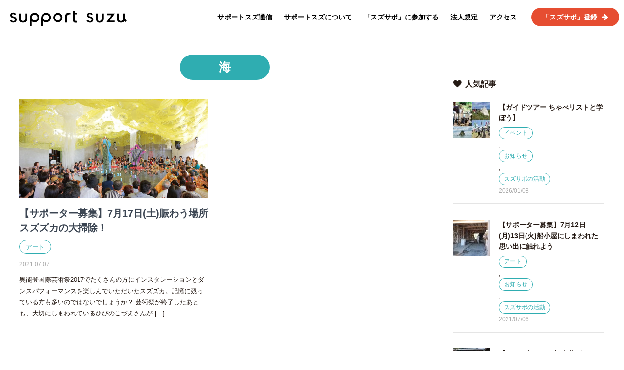

--- FILE ---
content_type: text/html; charset=UTF-8
request_url: https://support-suzu.jp/tag/%E6%B5%B7/
body_size: 34828
content:
<!DOCTYPE HTML>
<html lang="ja" prefix="og: http://ogp.me/ns#">
<head>
	<meta charset="UTF-8">
	<title>海</title>
	<meta name="viewport" content="width=device-width,initial-scale=1.0">

<meta name='robots' content='max-image-preview:large' />
<meta name="keywords" content="" />
<meta name="description" content="" />
<meta name="robots" content="index" />
<meta property="fb:admins" content="supportsuzu" />
<meta property="og:title" content="" />
<meta property="og:type" content="" />
<meta property="og:description" content="" />
<meta property="og:url" content="" />
<meta property="og:image" content="" />
<meta property="og:locale" content="ja_JP" />
<meta property="og:site_name" content="サポートスズ" />
<link href="https://plus.google.com/" rel="publisher" />
<meta content="summary" name="twitter:card" />
<meta content="supportsuzu" name="twitter:site" />

<link rel="alternate" type="application/rss+xml" title="サポートスズ &raquo; 海 タグのフィード" href="https://support-suzu.jp/tag/%e6%b5%b7/feed/" />
<script type="text/javascript">
window._wpemojiSettings = {"baseUrl":"https:\/\/s.w.org\/images\/core\/emoji\/14.0.0\/72x72\/","ext":".png","svgUrl":"https:\/\/s.w.org\/images\/core\/emoji\/14.0.0\/svg\/","svgExt":".svg","source":{"concatemoji":"https:\/\/support-suzu.jp\/wp-includes\/js\/wp-emoji-release.min.js?ver=6.2.8"}};
/*! This file is auto-generated */
!function(e,a,t){var n,r,o,i=a.createElement("canvas"),p=i.getContext&&i.getContext("2d");function s(e,t){p.clearRect(0,0,i.width,i.height),p.fillText(e,0,0);e=i.toDataURL();return p.clearRect(0,0,i.width,i.height),p.fillText(t,0,0),e===i.toDataURL()}function c(e){var t=a.createElement("script");t.src=e,t.defer=t.type="text/javascript",a.getElementsByTagName("head")[0].appendChild(t)}for(o=Array("flag","emoji"),t.supports={everything:!0,everythingExceptFlag:!0},r=0;r<o.length;r++)t.supports[o[r]]=function(e){if(p&&p.fillText)switch(p.textBaseline="top",p.font="600 32px Arial",e){case"flag":return s("\ud83c\udff3\ufe0f\u200d\u26a7\ufe0f","\ud83c\udff3\ufe0f\u200b\u26a7\ufe0f")?!1:!s("\ud83c\uddfa\ud83c\uddf3","\ud83c\uddfa\u200b\ud83c\uddf3")&&!s("\ud83c\udff4\udb40\udc67\udb40\udc62\udb40\udc65\udb40\udc6e\udb40\udc67\udb40\udc7f","\ud83c\udff4\u200b\udb40\udc67\u200b\udb40\udc62\u200b\udb40\udc65\u200b\udb40\udc6e\u200b\udb40\udc67\u200b\udb40\udc7f");case"emoji":return!s("\ud83e\udef1\ud83c\udffb\u200d\ud83e\udef2\ud83c\udfff","\ud83e\udef1\ud83c\udffb\u200b\ud83e\udef2\ud83c\udfff")}return!1}(o[r]),t.supports.everything=t.supports.everything&&t.supports[o[r]],"flag"!==o[r]&&(t.supports.everythingExceptFlag=t.supports.everythingExceptFlag&&t.supports[o[r]]);t.supports.everythingExceptFlag=t.supports.everythingExceptFlag&&!t.supports.flag,t.DOMReady=!1,t.readyCallback=function(){t.DOMReady=!0},t.supports.everything||(n=function(){t.readyCallback()},a.addEventListener?(a.addEventListener("DOMContentLoaded",n,!1),e.addEventListener("load",n,!1)):(e.attachEvent("onload",n),a.attachEvent("onreadystatechange",function(){"complete"===a.readyState&&t.readyCallback()})),(e=t.source||{}).concatemoji?c(e.concatemoji):e.wpemoji&&e.twemoji&&(c(e.twemoji),c(e.wpemoji)))}(window,document,window._wpemojiSettings);
</script>
<style type="text/css">
img.wp-smiley,
img.emoji {
	display: inline !important;
	border: none !important;
	box-shadow: none !important;
	height: 1em !important;
	width: 1em !important;
	margin: 0 0.07em !important;
	vertical-align: -0.1em !important;
	background: none !important;
	padding: 0 !important;
}
</style>
	<link rel='stylesheet' id='font-awesome-css' href='https://support-suzu.jp/wp-content/themes/xeory_extension/lib/css/font-awesome.min.css?ver=6.2.8' type='text/css' media='all' />
<link rel='stylesheet' id='base-css-css' href='https://support-suzu.jp/wp-content/themes/xeory_extension/base.css?ver=6.2.8' type='text/css' media='all' />
<link rel='stylesheet' id='wp-block-library-css' href='https://support-suzu.jp/wp-includes/css/dist/block-library/style.min.css?ver=6.2.8' type='text/css' media='all' />
<link rel='stylesheet' id='classic-theme-styles-css' href='https://support-suzu.jp/wp-includes/css/classic-themes.min.css?ver=6.2.8' type='text/css' media='all' />
<style id='global-styles-inline-css' type='text/css'>
body{--wp--preset--color--black: #000000;--wp--preset--color--cyan-bluish-gray: #abb8c3;--wp--preset--color--white: #ffffff;--wp--preset--color--pale-pink: #f78da7;--wp--preset--color--vivid-red: #cf2e2e;--wp--preset--color--luminous-vivid-orange: #ff6900;--wp--preset--color--luminous-vivid-amber: #fcb900;--wp--preset--color--light-green-cyan: #7bdcb5;--wp--preset--color--vivid-green-cyan: #00d084;--wp--preset--color--pale-cyan-blue: #8ed1fc;--wp--preset--color--vivid-cyan-blue: #0693e3;--wp--preset--color--vivid-purple: #9b51e0;--wp--preset--gradient--vivid-cyan-blue-to-vivid-purple: linear-gradient(135deg,rgba(6,147,227,1) 0%,rgb(155,81,224) 100%);--wp--preset--gradient--light-green-cyan-to-vivid-green-cyan: linear-gradient(135deg,rgb(122,220,180) 0%,rgb(0,208,130) 100%);--wp--preset--gradient--luminous-vivid-amber-to-luminous-vivid-orange: linear-gradient(135deg,rgba(252,185,0,1) 0%,rgba(255,105,0,1) 100%);--wp--preset--gradient--luminous-vivid-orange-to-vivid-red: linear-gradient(135deg,rgba(255,105,0,1) 0%,rgb(207,46,46) 100%);--wp--preset--gradient--very-light-gray-to-cyan-bluish-gray: linear-gradient(135deg,rgb(238,238,238) 0%,rgb(169,184,195) 100%);--wp--preset--gradient--cool-to-warm-spectrum: linear-gradient(135deg,rgb(74,234,220) 0%,rgb(151,120,209) 20%,rgb(207,42,186) 40%,rgb(238,44,130) 60%,rgb(251,105,98) 80%,rgb(254,248,76) 100%);--wp--preset--gradient--blush-light-purple: linear-gradient(135deg,rgb(255,206,236) 0%,rgb(152,150,240) 100%);--wp--preset--gradient--blush-bordeaux: linear-gradient(135deg,rgb(254,205,165) 0%,rgb(254,45,45) 50%,rgb(107,0,62) 100%);--wp--preset--gradient--luminous-dusk: linear-gradient(135deg,rgb(255,203,112) 0%,rgb(199,81,192) 50%,rgb(65,88,208) 100%);--wp--preset--gradient--pale-ocean: linear-gradient(135deg,rgb(255,245,203) 0%,rgb(182,227,212) 50%,rgb(51,167,181) 100%);--wp--preset--gradient--electric-grass: linear-gradient(135deg,rgb(202,248,128) 0%,rgb(113,206,126) 100%);--wp--preset--gradient--midnight: linear-gradient(135deg,rgb(2,3,129) 0%,rgb(40,116,252) 100%);--wp--preset--duotone--dark-grayscale: url('#wp-duotone-dark-grayscale');--wp--preset--duotone--grayscale: url('#wp-duotone-grayscale');--wp--preset--duotone--purple-yellow: url('#wp-duotone-purple-yellow');--wp--preset--duotone--blue-red: url('#wp-duotone-blue-red');--wp--preset--duotone--midnight: url('#wp-duotone-midnight');--wp--preset--duotone--magenta-yellow: url('#wp-duotone-magenta-yellow');--wp--preset--duotone--purple-green: url('#wp-duotone-purple-green');--wp--preset--duotone--blue-orange: url('#wp-duotone-blue-orange');--wp--preset--font-size--small: 13px;--wp--preset--font-size--medium: 20px;--wp--preset--font-size--large: 36px;--wp--preset--font-size--x-large: 42px;--wp--preset--spacing--20: 0.44rem;--wp--preset--spacing--30: 0.67rem;--wp--preset--spacing--40: 1rem;--wp--preset--spacing--50: 1.5rem;--wp--preset--spacing--60: 2.25rem;--wp--preset--spacing--70: 3.38rem;--wp--preset--spacing--80: 5.06rem;--wp--preset--shadow--natural: 6px 6px 9px rgba(0, 0, 0, 0.2);--wp--preset--shadow--deep: 12px 12px 50px rgba(0, 0, 0, 0.4);--wp--preset--shadow--sharp: 6px 6px 0px rgba(0, 0, 0, 0.2);--wp--preset--shadow--outlined: 6px 6px 0px -3px rgba(255, 255, 255, 1), 6px 6px rgba(0, 0, 0, 1);--wp--preset--shadow--crisp: 6px 6px 0px rgba(0, 0, 0, 1);}:where(.is-layout-flex){gap: 0.5em;}body .is-layout-flow > .alignleft{float: left;margin-inline-start: 0;margin-inline-end: 2em;}body .is-layout-flow > .alignright{float: right;margin-inline-start: 2em;margin-inline-end: 0;}body .is-layout-flow > .aligncenter{margin-left: auto !important;margin-right: auto !important;}body .is-layout-constrained > .alignleft{float: left;margin-inline-start: 0;margin-inline-end: 2em;}body .is-layout-constrained > .alignright{float: right;margin-inline-start: 2em;margin-inline-end: 0;}body .is-layout-constrained > .aligncenter{margin-left: auto !important;margin-right: auto !important;}body .is-layout-constrained > :where(:not(.alignleft):not(.alignright):not(.alignfull)){max-width: var(--wp--style--global--content-size);margin-left: auto !important;margin-right: auto !important;}body .is-layout-constrained > .alignwide{max-width: var(--wp--style--global--wide-size);}body .is-layout-flex{display: flex;}body .is-layout-flex{flex-wrap: wrap;align-items: center;}body .is-layout-flex > *{margin: 0;}:where(.wp-block-columns.is-layout-flex){gap: 2em;}.has-black-color{color: var(--wp--preset--color--black) !important;}.has-cyan-bluish-gray-color{color: var(--wp--preset--color--cyan-bluish-gray) !important;}.has-white-color{color: var(--wp--preset--color--white) !important;}.has-pale-pink-color{color: var(--wp--preset--color--pale-pink) !important;}.has-vivid-red-color{color: var(--wp--preset--color--vivid-red) !important;}.has-luminous-vivid-orange-color{color: var(--wp--preset--color--luminous-vivid-orange) !important;}.has-luminous-vivid-amber-color{color: var(--wp--preset--color--luminous-vivid-amber) !important;}.has-light-green-cyan-color{color: var(--wp--preset--color--light-green-cyan) !important;}.has-vivid-green-cyan-color{color: var(--wp--preset--color--vivid-green-cyan) !important;}.has-pale-cyan-blue-color{color: var(--wp--preset--color--pale-cyan-blue) !important;}.has-vivid-cyan-blue-color{color: var(--wp--preset--color--vivid-cyan-blue) !important;}.has-vivid-purple-color{color: var(--wp--preset--color--vivid-purple) !important;}.has-black-background-color{background-color: var(--wp--preset--color--black) !important;}.has-cyan-bluish-gray-background-color{background-color: var(--wp--preset--color--cyan-bluish-gray) !important;}.has-white-background-color{background-color: var(--wp--preset--color--white) !important;}.has-pale-pink-background-color{background-color: var(--wp--preset--color--pale-pink) !important;}.has-vivid-red-background-color{background-color: var(--wp--preset--color--vivid-red) !important;}.has-luminous-vivid-orange-background-color{background-color: var(--wp--preset--color--luminous-vivid-orange) !important;}.has-luminous-vivid-amber-background-color{background-color: var(--wp--preset--color--luminous-vivid-amber) !important;}.has-light-green-cyan-background-color{background-color: var(--wp--preset--color--light-green-cyan) !important;}.has-vivid-green-cyan-background-color{background-color: var(--wp--preset--color--vivid-green-cyan) !important;}.has-pale-cyan-blue-background-color{background-color: var(--wp--preset--color--pale-cyan-blue) !important;}.has-vivid-cyan-blue-background-color{background-color: var(--wp--preset--color--vivid-cyan-blue) !important;}.has-vivid-purple-background-color{background-color: var(--wp--preset--color--vivid-purple) !important;}.has-black-border-color{border-color: var(--wp--preset--color--black) !important;}.has-cyan-bluish-gray-border-color{border-color: var(--wp--preset--color--cyan-bluish-gray) !important;}.has-white-border-color{border-color: var(--wp--preset--color--white) !important;}.has-pale-pink-border-color{border-color: var(--wp--preset--color--pale-pink) !important;}.has-vivid-red-border-color{border-color: var(--wp--preset--color--vivid-red) !important;}.has-luminous-vivid-orange-border-color{border-color: var(--wp--preset--color--luminous-vivid-orange) !important;}.has-luminous-vivid-amber-border-color{border-color: var(--wp--preset--color--luminous-vivid-amber) !important;}.has-light-green-cyan-border-color{border-color: var(--wp--preset--color--light-green-cyan) !important;}.has-vivid-green-cyan-border-color{border-color: var(--wp--preset--color--vivid-green-cyan) !important;}.has-pale-cyan-blue-border-color{border-color: var(--wp--preset--color--pale-cyan-blue) !important;}.has-vivid-cyan-blue-border-color{border-color: var(--wp--preset--color--vivid-cyan-blue) !important;}.has-vivid-purple-border-color{border-color: var(--wp--preset--color--vivid-purple) !important;}.has-vivid-cyan-blue-to-vivid-purple-gradient-background{background: var(--wp--preset--gradient--vivid-cyan-blue-to-vivid-purple) !important;}.has-light-green-cyan-to-vivid-green-cyan-gradient-background{background: var(--wp--preset--gradient--light-green-cyan-to-vivid-green-cyan) !important;}.has-luminous-vivid-amber-to-luminous-vivid-orange-gradient-background{background: var(--wp--preset--gradient--luminous-vivid-amber-to-luminous-vivid-orange) !important;}.has-luminous-vivid-orange-to-vivid-red-gradient-background{background: var(--wp--preset--gradient--luminous-vivid-orange-to-vivid-red) !important;}.has-very-light-gray-to-cyan-bluish-gray-gradient-background{background: var(--wp--preset--gradient--very-light-gray-to-cyan-bluish-gray) !important;}.has-cool-to-warm-spectrum-gradient-background{background: var(--wp--preset--gradient--cool-to-warm-spectrum) !important;}.has-blush-light-purple-gradient-background{background: var(--wp--preset--gradient--blush-light-purple) !important;}.has-blush-bordeaux-gradient-background{background: var(--wp--preset--gradient--blush-bordeaux) !important;}.has-luminous-dusk-gradient-background{background: var(--wp--preset--gradient--luminous-dusk) !important;}.has-pale-ocean-gradient-background{background: var(--wp--preset--gradient--pale-ocean) !important;}.has-electric-grass-gradient-background{background: var(--wp--preset--gradient--electric-grass) !important;}.has-midnight-gradient-background{background: var(--wp--preset--gradient--midnight) !important;}.has-small-font-size{font-size: var(--wp--preset--font-size--small) !important;}.has-medium-font-size{font-size: var(--wp--preset--font-size--medium) !important;}.has-large-font-size{font-size: var(--wp--preset--font-size--large) !important;}.has-x-large-font-size{font-size: var(--wp--preset--font-size--x-large) !important;}
.wp-block-navigation a:where(:not(.wp-element-button)){color: inherit;}
:where(.wp-block-columns.is-layout-flex){gap: 2em;}
.wp-block-pullquote{font-size: 1.5em;line-height: 1.6;}
</style>
<link rel='stylesheet' id='wordpress-popular-posts-css-css' href='https://support-suzu.jp/wp-content/plugins/wordpress-popular-posts/assets/css/wpp.css?ver=5.2.4' type='text/css' media='all' />
<link rel='stylesheet' id='main-css-css' href='https://support-suzu.jp/wp-content/themes/xeory_extension_child/style.css?ver=6.2.8' type='text/css' media='all' />
<script type='application/json' id='wpp-json'>
{"sampling_active":0,"sampling_rate":100,"ajax_url":"https:\/\/support-suzu.jp\/wp-json\/wordpress-popular-posts\/v1\/popular-posts","ID":0,"token":"fd04451170","lang":0,"debug":0}
</script>
<script type='text/javascript' src='https://support-suzu.jp/wp-content/plugins/wordpress-popular-posts/assets/js/wpp.min.js?ver=5.2.4' id='wpp-js-js'></script>
<script type='text/javascript' src='https://support-suzu.jp/wp-includes/js/jquery/jquery.min.js?ver=3.6.4' id='jquery-core-js'></script>
<script type='text/javascript' src='https://support-suzu.jp/wp-includes/js/jquery/jquery-migrate.min.js?ver=3.4.0' id='jquery-migrate-js'></script>
<link rel="https://api.w.org/" href="https://support-suzu.jp/wp-json/" /><link rel="alternate" type="application/json" href="https://support-suzu.jp/wp-json/wp/v2/tags/61" /><link rel="EditURI" type="application/rsd+xml" title="RSD" href="https://support-suzu.jp/xmlrpc.php?rsd" />
<link rel="wlwmanifest" type="application/wlwmanifest+xml" href="https://support-suzu.jp/wp-includes/wlwmanifest.xml" />
<meta name="generator" content="WordPress 6.2.8" />
	<style type="text/css" id="xeory_extension-header-css">
				.site-title,
			.site-description {
				position: absolute;
				clip: rect(1px 1px 1px 1px); /* IE7 */
				clip: rect(1px, 1px, 1px, 1px);
			}
			
	
	</style>
	<link rel="icon" href="https://support-suzu.jp/wp-content/uploads/2020/08/cropped-noimage-1-32x32.jpg" sizes="32x32" />
<link rel="icon" href="https://support-suzu.jp/wp-content/uploads/2020/08/cropped-noimage-1-192x192.jpg" sizes="192x192" />
<link rel="apple-touch-icon" href="https://support-suzu.jp/wp-content/uploads/2020/08/cropped-noimage-1-180x180.jpg" />
<meta name="msapplication-TileImage" content="https://support-suzu.jp/wp-content/uploads/2020/08/cropped-noimage-1-270x270.jpg" />

<link rel='stylesheet' href='https://support-suzu.jp/wp-content/themes/xeory_extension_child/lib/css/swiper.min.css' type='text/css' media='all' />

<!-- Global site tag (gtag.js) - Google Analytics -->
<script async src="https://www.googletagmanager.com/gtag/js?id=UA-177187592-1"></script>
<script>
  window.dataLayer = window.dataLayer || [];
  function gtag(){dataLayer.push(arguments);}
  gtag('js', new Date());

  gtag('config', 'UA-177187592-1');
</script>
</head>

<body class="archive tag tag-61  default" itemschope="itemscope" itemtype="http://schema.org/WebPage">

<header id="header">
  <h1 id="logo"><a href="/"><svg class="logo_svg" xmlns="http://www.w3.org/2000/svg" viewBox="0 0 341.25 45.03"><path d="M11.63,16.75l-2.07-.36c-2.26-.47-3.84-2.28-3.46-4S8.72,9.72,11,10.2a4.67,4.67,0,0,1,3.12,2.07L18.38,10A9.58,9.58,0,0,0,12,5.63c-4.94-1-9.74,1.58-10.7,5.81S3.59,19.93,8.6,21l2.07.36c3,.62,5,3,4.44,5.2A3.79,3.79,0,0,1,13,29a6.38,6.38,0,0,1-4.23.49,5.76,5.76,0,0,1-4.25-3.17L0,28a10.65,10.65,0,0,0,7.77,6,12.35,12.35,0,0,0,2.48.25,11.28,11.28,0,0,0,5.12-1.2,8.45,8.45,0,0,0,4.52-5.59C21,22.76,17.31,17.93,11.63,16.75Z"/><path d="M235.26,16.75l-2.07-.36c-2.26-.47-3.85-2.28-3.46-4s2.61-2.71,4.87-2.23a4.71,4.71,0,0,1,3.13,2.07L242,10a9.53,9.53,0,0,0-6.36-4.37c-4.94-1-9.73,1.58-10.7,5.81s2.27,8.49,7.29,9.53l2.07.36c3,.62,4.95,3,4.44,5.2A3.8,3.8,0,0,1,236.66,29a6.37,6.37,0,0,1-4.23.49,5.79,5.79,0,0,1-4.25-3.17L223.63,28a10.65,10.65,0,0,0,7.76,6,12.37,12.37,0,0,0,2.49.25,11.27,11.27,0,0,0,5.11-1.2,8.43,8.43,0,0,0,4.53-5.59C244.61,22.76,240.94,17.93,235.26,16.75Z"/><path d="M140.24,6.08a13.68,13.68,0,1,0,13.67,13.68A13.7,13.7,0,0,0,140.24,6.08Zm0,22.13a8.46,8.46,0,1,1,8.45-8.45A8.39,8.39,0,0,1,140.24,28.21Z"/><path d="M165.88,7.49c-1.79,1.36-4.5,4.11-4.5,8V34.28h5.11V18a7.2,7.2,0,0,1,7.26-7.3H177V5.48l-3.21,0C171,5.45,168,5.9,165.88,7.49Z"/><path d="M189.51,0h-5.09V26.57c0,4.3,1.66,7.77,5.55,7.79h6.25l0-5.23h-4.41a2.37,2.37,0,0,1-2.33-2.42v-16h6.78V5.49h-6.78Z"/><polygon points="283.26 8.13 283.26 12.93 296.32 12.93 281.41 33.47 305.26 33.47 305.26 28.67 291.13 28.67 306.1 8.13 283.26 8.13"/><path d="M106.19,6.08A13.71,13.71,0,0,0,92.53,19.66V45h5.06l-.1-14.76.21.17a13.67,13.67,0,1,0,8.5-24.36Zm0,22.13a8.46,8.46,0,1,1,8.46-8.45A8.39,8.39,0,0,1,106.19,28.21Z"/><path d="M72.16,6.08A13.71,13.71,0,0,0,58.49,19.66V45h5.06l-.1-14.76.22.18a13.67,13.67,0,1,0,8.5-24.37Zm0,22.13a8.46,8.46,0,1,1,8.45-8.45A8.39,8.39,0,0,1,72.16,28.21Z"/><path d="M268.92,23.34c0,3.62-2.55,6.15-6.35,6.15a6,6,0,0,1-6.25-6.15l0-15.28h-5v16.3c0,5.88,4.65,10,11.32,10S274,30.24,274,24.36V8.06h-5Z"/><path d="M45.81,23.32c0,3.63-2.63,6.16-6.56,6.16s-6.46-2.59-6.46-6.16L32.76,8H27.55V24.34c0,5.89,4.81,10,11.7,10S51,30.23,51,24.34V8H45.85Z"/><path d="M336.26,20.57V8.06h-5l0,9h0v6.29c0,3.62-2.56,6.15-6.36,6.15a5.94,5.94,0,0,1-6.24-6.15l0-15.28h-5v16.3c0,5.88,4.65,10,11.31,10,4.26,0,7.69-1.66,9.64-4.37a13.38,13.38,0,0,0,1.15,1,9.44,9.44,0,0,0,3.65,1.62l1.94-5.17A7.17,7.17,0,0,1,336.26,20.57Z"/></svg></a></h1>
  <div class="nav-button">
    <span></span>
    <span></span>
    <span></span>
  </div>
  <nav class="nav-wrap">
    <ul class="nav">
      <li><a href="https://support-suzu.jp/blog/">サポートスズ通信</a></li>
      <li><a href="https://support-suzu.jp#about">サポートスズについて</a></li>
      <li><a href="https://support-suzu.jp/suzusapo/">「スズサポ」に参加する</a></li>
      <li><a href="https://support-suzu.jp/info/">法人規定</a></li>
      <li><a href="https://support-suzu.jp#access">アクセス</a></li>
      <li class="btn-link head-entry modal"><a href="https://support-suzu.jp#entry" class="btn-link_inner">「スズサポ」登録</a></li>
      <li class="btn-link head-to-top"><a href="https://support-suzu.jp/" class="btn-link_inner">トップに戻る</a></li>
    </ul>
  </nav>

 <div class="btn-link head-entry"><a href="https://support-suzu.jp#entry" class="btn-link_inner">「スズサポ」登録</a></div>
</div>
</header>



<div id="content">

<div class="wrap">

  <div id="main" class="col-md-8" role="main">
    <div class="main-inner">

    <h1 class="post-title cat-title" >海</h1>

    <div class="post-loop-wrap">

    
        <article id="post-261" class="post-261 post type-post status-publish format-standard has-post-thumbnail hentry category-2 category-4 tag-60 tag-62 tag-61 tag-63 tag-64 firstpost">

      <header class="post-header">

            <div class="post-thumbnail">
        <a href="https://support-suzu.jp/hibinokodue/" rel="nofollow"><img width="1200" height="630" src="https://support-suzu.jp/wp-content/uploads/2021/07/2017_09_04-1200x630.jpg" class="attachment-big_thumbnail size-big_thumbnail wp-post-image" alt="" decoding="async" loading="lazy" /></a>
      </div>
      
        <div class="cat-name">
        <h2 class="post-title"><a href="https://support-suzu.jp/hibinokodue/">【サポーター募集】7月17日(土)賑わう場所スズズカの大掃除！</a></h2>
          <span>
            アート          </span>
        </div>
      </header>

      <div class="post-meta-area">
        <ul class="post-meta list-inline">
          <li class="date">2021.07.07</li>
        </ul>
      </div>



      <section class="post-content">
        <p>奥能登国際芸術祭2017でたくさんの方にインスタレーションとダンスパフォーマンスを楽しんでいただいたスズズカ。記憶に残っている方も多いのではないでしょうか？ 芸術祭が終了したあとも、大切にしまわれているひびのこづえさんが [&hellip;]</p>
      </section>

    </article>

    

    </div><!-- /post-loop-wrap -->



    </div><!-- /main-inner -->
  </div><!-- /main -->

  <div id="side" class="col-md-4" role="complementary" itemscope="itemscope" itemtype="http://schema.org/WPSideBar">
    <div class="side-inner">
      <div class="side-widget-area">
        
      
<div id="wpp-2" class="popular-posts side-widget"><div class="side-widget-inner">
<h4 class="side-title"><span class="side-title-inner">人気記事</span></h4><!-- cached -->
<!-- WordPress Popular Posts -->

<ul class="wpp-list">
<li><div class="ppthumb"><a href="https://support-suzu.jp/%e3%80%90%e3%82%ac%e3%82%a4%e3%83%89%e3%83%84%e3%82%a2%e3%83%bc-%e3%81%a1%e3%82%83%e3%81%b9%e3%83%aa%e3%82%b9%e3%83%88%e3%81%a8%e5%ad%a6%e3%81%bc%e3%81%86%e3%80%91/" target="_self"><img src="https://support-suzu.jp/wp-content/uploads/wordpress-popular-posts/2188-featured-75x75.jpg" width="75" height="75" alt="" class="wpp-thumbnail wpp_featured wpp_cached_thumb" loading="lazy" /></a> </div><div class="ppinfo"><a href="https://support-suzu.jp/%e3%80%90%e3%82%ac%e3%82%a4%e3%83%89%e3%83%84%e3%82%a2%e3%83%bc-%e3%81%a1%e3%82%83%e3%81%b9%e3%83%aa%e3%82%b9%e3%83%88%e3%81%a8%e5%ad%a6%e3%81%bc%e3%81%86%e3%80%91/" class="wpp-post-title" target="_self">【ガイドツアー ちゃべリストと学ぼう】</a> <a href="https://support-suzu.jp/category/%e3%82%a4%e3%83%99%e3%83%b3%e3%83%88/" class="category category-10">イベント</a>, <a href="https://support-suzu.jp/category/%e3%81%8a%e7%9f%a5%e3%82%89%e3%81%9b/" class="category category-3">お知らせ</a>, <a href="https://support-suzu.jp/category/%e3%82%b9%e3%82%ba%e3%82%b5%e3%83%9d%e3%81%ae%e6%b4%bb%e5%8b%95/" class="category category-4">スズサポの活動</a><span class="ppdate"> 2026/01/08</span></div></li>

<li><div class="ppthumb"><a href="https://support-suzu.jp/kijimamaki/" target="_self"><img src="https://support-suzu.jp/wp-content/uploads/wordpress-popular-posts/258-featured-75x75.jpg" width="75" height="75" alt="" class="wpp-thumbnail wpp_featured wpp_cached_thumb" loading="lazy" /></a> </div><div class="ppinfo"><a href="https://support-suzu.jp/kijimamaki/" class="wpp-post-title" target="_self">【サポーター募集】7月12日(月)13日(火)船小屋にしまわれた思い出に触れよう</a> <a href="https://support-suzu.jp/category/%e3%82%a2%e3%83%bc%e3%83%88/" class="category category-2">アート</a>, <a href="https://support-suzu.jp/category/%e3%81%8a%e7%9f%a5%e3%82%89%e3%81%9b/" class="category category-3">お知らせ</a>, <a href="https://support-suzu.jp/category/%e3%82%b9%e3%82%ba%e3%82%b5%e3%83%9d%e3%81%ae%e6%b4%bb%e5%8b%95/" class="category category-4">スズサポの活動</a><span class="ppdate"> 2021/07/06</span></div></li>

<li><div class="ppthumb"><a href="https://support-suzu.jp/suzusapo1024/" target="_self"><img src="https://support-suzu.jp/wp-content/uploads/wordpress-popular-posts/156-featured-75x75.jpg" width="75" height="75" alt="" class="wpp-thumbnail wpp_featured wpp_cached_thumb" loading="lazy" /></a> </div><div class="ppinfo"><a href="https://support-suzu.jp/suzusapo1024/" class="wpp-post-title" target="_self">【10/24(土)・31(土)大蔵ざらえ】・【11/7(土)作品展開地清掃】サポーター活動募集！</a> <a href="https://support-suzu.jp/category/%e3%82%a2%e3%83%bc%e3%83%88/" class="category category-2">アート</a>, <a href="https://support-suzu.jp/category/%e3%82%b9%e3%82%ba%e3%82%b5%e3%83%9d%e3%81%ae%e6%b4%bb%e5%8b%95/" class="category category-4">スズサポの活動</a><span class="ppdate"> 2020/10/16</span></div></li>

<li><div class="ppthumb"><a href="https://support-suzu.jp/aokinoe02/" target="_self"><img src="https://support-suzu.jp/wp-content/uploads/wordpress-popular-posts/387-featured-75x75.jpg" width="75" height="75" alt="" class="wpp-thumbnail wpp_featured wpp_cached_thumb" loading="lazy" /></a> </div><div class="ppinfo"><a href="https://support-suzu.jp/aokinoe02/" class="wpp-post-title" target="_self">【サポーター募集】8月31日(火)〜にぎわう銭湯を再び！</a> <a href="https://support-suzu.jp/category/%e3%82%a2%e3%83%bc%e3%83%88/" class="category category-2">アート</a>, <a href="https://support-suzu.jp/category/%e3%81%8a%e7%9f%a5%e3%82%89%e3%81%9b/" class="category category-3">お知らせ</a>, <a href="https://support-suzu.jp/category/%e3%82%b9%e3%82%ba%e3%82%b5%e3%83%9d%e3%81%ae%e6%b4%bb%e5%8b%95/" class="category category-4">スズサポの活動</a><span class="ppdate"> 2021/08/20</span></div></li>

<li><div class="ppthumb"><a href="https://support-suzu.jp/crowdfunding1/" target="_self"><img src="https://support-suzu.jp/wp-content/uploads/wordpress-popular-posts/714-featured-75x75.jpg" width="75" height="75" alt="" class="wpp-thumbnail wpp_featured wpp_cached_thumb" loading="lazy" /></a> </div><div class="ppinfo"><a href="https://support-suzu.jp/crowdfunding1/" class="wpp-post-title" target="_self">【クラウドファンディングに挑戦！「すずアートバス」を応援してください】</a> <a href="https://support-suzu.jp/category/%e3%81%8a%e7%9f%a5%e3%82%89%e3%81%9b/" class="category category-3">お知らせ</a><span class="ppdate"> 2023/09/02</span></div></li>


</ul>

</div></div>
<div id="categories-2" class="widget_categories side-widget"><div class="side-widget-inner"><h4 class="side-title"><span class="side-title-inner">カテゴリー</span></h4>
			<ul>
					<li class="cat-item cat-item-2"><a href="https://support-suzu.jp/category/%e3%82%a2%e3%83%bc%e3%83%88/">アート</a>
</li>
	<li class="cat-item cat-item-10"><a href="https://support-suzu.jp/category/%e3%82%a4%e3%83%99%e3%83%b3%e3%83%88/">イベント</a>
</li>
	<li class="cat-item cat-item-3"><a href="https://support-suzu.jp/category/%e3%81%8a%e7%9f%a5%e3%82%89%e3%81%9b/">お知らせ</a>
</li>
	<li class="cat-item cat-item-4"><a href="https://support-suzu.jp/category/%e3%82%b9%e3%82%ba%e3%82%b5%e3%83%9d%e3%81%ae%e6%b4%bb%e5%8b%95/">スズサポの活動</a>
</li>
	<li class="cat-item cat-item-5"><a href="https://support-suzu.jp/category/%e3%82%b9%e3%82%ba%e6%9a%ae%e3%82%89%e3%81%97/">スズ暮らし</a>
</li>
	<li class="cat-item cat-item-1"><a href="https://support-suzu.jp/category/%e6%9c%aa%e5%88%86%e9%a1%9e/">未分類</a>
</li>
			</ul>

			</div></div><div id="search-2" class="widget_search side-widget"><div class="side-widget-inner"><form role="search" method="get" id="searchform" action="https://support-suzu.jp/" >
  <div>
  <input type="text" value="" name="s" id="s" />
  <button type="submit" id="searchsubmit"></button>
  </div>
  </form></div></div>      
      </div><!-- //side-widget-area -->
      
    </div>
  </div><!-- /side -->
  
</div><!-- /wrap -->

</div><!-- /content -->

<footer id="footer">
  <div class="footer-01">
    <div class="wrap">

      <div id="footer-brand-area" class="row">
        <div class="footer-logo">
                  <a href="/"><img src="https://support-suzu.jp/wp-content/themes/xeory_extension_child/images/logo_white.png" alt="サポートスズ" /></a>
                </div>
      </div><!-- /footer-brand-area -->

      <div id="footer-content-area" class="row">
        <div id="footer-list-area" class="gr8">
          <div class="row">
              <div class="sns-wrap gr5">
                <ul>
                    <li><a href="https://www.facebook.com/supportsuzu/" target="_blank"><img src="https://support-suzu.jp/wp-content/themes/xeory_extension_child/images/facebook_white.png"></a></li>
                    <li><a href="https://www.instagram.com/supportsuzu/" target="_blank"><img src="https://support-suzu.jp/wp-content/themes/xeory_extension_child/images/Instagram_white.png"></a></li>
                    <li><a href="https://twitter.com/supportsuzu"><img src="https://support-suzu.jp/wp-content/themes/xeory_extension_child/images/Twitter_white.png"></a></li>
                </ul>
              </div>
              <nav class="footer-nav-wrap">
                <ul class="footer-nav">
                <li><a href="https://support-suzu.jp/blog/">サポートスズ通信</a></li>
                <li><a href="https://support-suzu.jp#about">サポートスズについて</a></li>
                <li><a href="https://support-suzu.jp/suzusapo/">「スズサポ」に参加する</a></li>
                <li><a href="https://support-suzu.jp/info/">法人規定</a></li>
                <li><a href="https://support-suzu.jp#access">アクセス</a></li>
                </ul>
              </nav>
          </div>
        </div>
      </div>



    </div><!-- /wrap -->
  </div><!-- /footer-01 -->
  <div class="footer-02">
    <div class="wrap">
      <p class="footer-copy">
        © Copyright 2026 サポートスズ. All rights reserved.
      </p>
    </div><!-- /wrap -->
  </div><!-- /footer-02 -->

  <div class="footer-03">
    <div class="wrap">
      <ul>
        <li><a href="https://www.kyuplat.com/" target="_blank"><img src="https://support-suzu.jp/wp-content/themes/xeory_extension_child/images/other_symbol_banner_195x60.png" width="195" height="60" border="0" alt="舞い上がれ 社会を変える みんなの力 休眠預金活用事業 休眠預金活用プラットフォーム Kyu-Plat 詳しくはこちら！"></a></li>
      </ul>
    </div><!-- /wrap -->
  </div><!-- /footer-02 -->

</footer>

<!--<a href="#" class="pagetop"><span><i class="fa fa-angle-up"></i></span></a>-->
<script src="https://apis.google.com/js/platform.js" async defer>
  {lang: 'ja'}
</script><script type='text/javascript' src='https://support-suzu.jp/wp-content/themes/xeory_extension/lib/js/app.js?ver=6.2.8' id='app-js'></script>
<script type='text/javascript' src='https://support-suzu.jp/wp-content/themes/xeory_extension/lib/js/jquery.pagetop.js?ver=6.2.8' id='pagetop-js'></script>
<script type='text/javascript' src='https://support-suzu.jp/wp-content/themes/xeory_extension/lib/js/jquery.table-scroll.js?ver=6.2.8' id='table-scroll-js'></script>

<script type="text/javascript" src="https://support-suzu.jp/wp-content/themes/xeory_extension_child/lib/js/swiper.min.js"></script>
<script src="https://support-suzu.jp/wp-content/themes/xeory_extension_child/lib/js/ofi.min.js"></script>
<script>
(function($){

$(function() {
    $("#header-fnav").hide();
  $("#header-fnav-area").hover(function(){
    $("#header-fnav").fadeIn('fast');
  }, function(){
    $("#header-fnav").fadeOut('fast');
  });
});


// グローバルナビ-サブメニュー
$(function(){
  $(".sub-menu").css('display', 'none');
  $("#gnav-ul li").hover(function(){
    $(this).children('ul').fadeIn('fast');
  }, function(){
    $(this).children('ul').fadeOut('fast');
  });
});

// トップページメインビジュアル
$(function(){
  h = $(window).height();
  hp = h * .3;
  $('#main_visual').css('height', h + 'px');
  $('#main_visual .wrap').css('padding-top', hp + 'px');
});

$(function(){
	if(window.innerWidth < 768) {
  h = $(window).height();
  hp = h * .2;
  $('#main_visual').css('height', h + 'px');
  $('#main_visual .wrap').css('padding-top', hp + 'px');
	}
});

// sp-nav
$(function(){
  var header_h = $('#header').height();
  $('#gnav-sp').hide();

    $(window).resize(function(){
      var w = $(window).width();
      var x = 991;
      if (w >= x) {
          $('#gnav-sp').hide();
      }
  });

  $('#gnav-sp').css('top', header_h);
  $('#header-nav-btn a').click(function(){
    $('#gnav-sp').slideToggle();
    $('body').append('<p class="dummy"></p>');
  });
  $('body').on('click touchend', '.dummy', function() {
    $('#gnav-sp').slideUp();
    $('p.dummy').remove();
    return false;
  });
});

})(jQuery);

</script>
<script>
(function($){
$('.nav-button').on('click',function(){
  if( $(this).hasClass('active') ){
    $(this).removeClass('active');
    $('.nav-wrap').addClass('close').removeClass('open');
  }else {
    $(this).addClass('active');
    $('.nav-wrap').addClass('open').removeClass('close'); 
  }
});
})(jQuery);
</script>
<script>
    var swiper = new Swiper('.swiper-container', {
        slidesPerView: 1,
        loop: true,
        autoplay: {
        delay: 4000,
        disableOnInteraction: false,
        },
        speed: 1500,
        effect: 'fade',
        crossFade: false
    });
  </script>
<script>
jQuery(function($){
  var $win = $(window),
      $header = $('#header'),
      animationClass = 'header-default';
      imgHeight = $('#main_visual,.page_main_visual').outerHeight(),

  $win.on('load scroll', function() {
    var value = $(this).scrollTop();
    if ( value > 100 ) {
      $header.addClass(animationClass);
    } else {
      $header.removeClass(animationClass);
    }
  });
});
  </script>
<script>
    objectFitImages();
</script>
</body>
</html>




--- FILE ---
content_type: text/css
request_url: https://support-suzu.jp/wp-content/themes/xeory_extension_child/style.css?ver=6.2.8
body_size: 84032
content:
@charset "UTF-8";
/*
Theme Name: xeory_extension_child
Template: xeory_extension
*/l
/* all display
-------------------------------------------------- */
p {
  line-height: 2em;
}
.wrap { width: 1200px; box-sizing: border-box; margin: 0 auto; *zoom: 1;}
.wrap:before { display: inline-table;}
.wrap:after { content: ""; display: block; clear: both;}
.page-info .wrap {
  width: 100%;
  display: flex;
  flex-wrap: wrap;
  justify-content: space-between;
}

#main,#main_suzusapo { width: 100%; float: left;}

.main-inner { margin-right: 358px;}

#side { width: 310px;  float: left;  margin-left: -310px; margin-top: 40px;}

.left-content #main {  width: 100%;  float: left;}
.left-content .main-inner {  margin-right: 358px;  margin-left: 0;}
.left-content #side {  width: 310px;  float: left;  margin-left: -310px;}

.right-content #main {  width: 100%;  float: left;}
.right-content .main-inner {  margin-left: 358px;  margin-right: 0;}
.right-content #side {  width: 310px;  float: left;  margin-left: -100%;}

/*.one-column #content .wrap {  width: 1000px;}*/
.one-column #content .wrap #main {  width: 100%;  float: none;}
.one-column #content .wrap #main .main-inner {  width: 100%;  margin: 0;}
.one-column #content .wrap #side {  display: none;}

.ofi {font-family: 'object-fit: cover;'; object-fit: cover;}

/* table
-------------------------------------------------- */
table {  width: 100% !important;}

table td, table th {  word-break: break-all;  text-align: left;}

/* ----------------------------------------
* レスポンシブ
* ~ / 1200px / 991px / 767px
* desctop / laptop / tablet / phone
---------------------------------------- */
@media screen and (max-width: 1200px) {
  /* laptop */
  .wrap,  /*.one-column #content .wrap*/ { margin-left: 36px; margin-right: 36px; width: auto;  }
  .main-inner { margin-right: 346px; box-sizing: border-box;  }
  .blog .wrap,.single .wrap,.archive .wrap,.category .wrap { width: 90%; }

  /* laptop end */
}
@media screen and (max-width: 991px) {
  /* tablet */
  .wrap,  /*.one-column #content .wrap*/ { margin-left: 24px; margin-right: 24px; }
  #main,  .main-inner,  #side { float: none; width: 100%; margin-left: 0; margin-right: 0;}

  .left-content #main, .right-content #main { float: none; }
  .left-content .main-inner, .right-content .main-inner { margin-right: 0; margin-left: 0; width: 100%;  }
  .left-content #side, .right-content #side { width: 100%; float: none; margin: 0; }

  #side { padding-top: 42px; }

  /* tablet end */
}
@media screen and (max-width: 767px) {
  /* phone */
  .wrap, /*.one-column #content .wrap*/ { margin-left: 12px; margin-right: 12px; }

  /* phone end */
}
/* ----------------------------------------
* フォント設定
---------------------------------------- */
/* ----------------------------------------
* all
---------------------------------------- */
body {
  background: unset;
  color: #241913;
}

a {
  text-decoration: none;
  color: #2fadb1;
}
a:hover {
  opacity: 0.5;
}
.wp-block-pullquote.alignleft, .wp-block-pullquote.alignright {
    max-width: 100%;
    text-align: left;
    margin-bottom: 0;
    padding: 1em;
}
.wp-block-pullquote.alignleft p, .wp-block-pullquote.alignright p {
    font-size: 17px; margin-bottom: 0;
}
.wp-block-image figcaption { color: #5e6265; font-size: 0.9em;}
article ul li,article ol li { line-height: 2em; font-size: 1.1em; }

/* form
---------------------------------------- */
form input[type="submit"],
form button {
  background: #3B4552;
  color: #fff;
}
form input[type="submit"]:hover,
form button:hover {
  cursor: pointer;
}

/* ----------------------------------------
* header
---------------------------------------- */
#header {
  padding: 0;
  overflow: visible;
}
.header-default {
  background-color: rgba(255,255,255,.9);
  transition: .3s;
}
#header #logo {
  float: left;
  font-size: 24px;
  padding: 0;
  line-height: 32px;
  width: 240px;
}
#header #logo svg {
  max-height: 76px;
  fill: #000;
 margin-top: 6px;
 margin-bottom: -4px;
}
#header a {
  color: #000;
}
.front_fv_logo {
  max-height: 76px;
  fill: #fff;
}
.front_fv_nav {
  color: #fff;
}

/* ----------------------------------------
* breadcrumb
---------------------------------------- */
.breadcrumb-area {
  background: #fff;
  border-bottom: 1px solid #e5e5e5;
}
.breadcrumb-area .wrap {
  padding: 10px 0;
}

.breadcrumb {
  margin: 0;
  margin-left: -10px;
  overflow: hidden;
  font-size: 13px;
  padding: 0;
  line-height: 22px;
}
.breadcrumb li {
  float: left;
  margin-left: 10px;
}
.breadcrumb li a {
  text-decoration: none;
}
.breadcrumb li a:hover {
  text-decoration: underline;
}

/* ----------------------------------------
* gloval nav & primary nav
---------------------------------------- */
#header-right { height: 92px; float: right;}
#header { display: flex; justify-content: space-between; padding: 16px 20px; width: 100%; z-index: 10000; position: fixed; top: 0;}
#header a { font-weight: bold; }
.nav-button { display: none;}
.nav a { text-decoration: none; font-size: 14px; }
.nav li { display: inline-block; margin: 0 10px; }
.nav-wrap.open { display: block;}
.nav-wrap.close { display: none;}
/*.swiper-container {
  margin-top: -72px;
}*/
.nav li.modal {display: none;}
.swiper-wrapper { margin: 0;}
li.swiper-slide.swiper-slide-active { opacity: 1 !important;}
.swiper-slide img { object-fit: cover; width: 100%; height: 80vh; }

@media screen and (min-width: 991px) {
  .nav-wrap { display: block !important; padding: 6px 0 3px; margin-right: 190px; }
}

.content { padding: 20px;}

@media screen and (max-width: 990px) {
  .nav-button { display: block; cursor: pointer; }
  .nav-wrap { position: fixed; left: 0; top: 0; display: none; z-index: 10; background-color: rgba(255,255,255,.95); width: 100%; height: 100%;}
  .nav-wrap .nav { height: 100%; position: relative; overflow-x: hidden; overflow-y: auto; }
  .nav-wrap .nav li { display: block; margin: 2em auto; width: 60%; border: 2px solid; border-radius: 12px;}
  .nav-wrap .nav li a { display: block; font-size: 16px; padding: 1rem;}
  .nav-wrap .nav li a:hover { background: #2fadb1; opacity: 1; border-radius: 11px; color:#fff !important;}
  .nav-wrap .nav li.head-entry a:hover { background: #E64D31; opacity: .5; border-radius: 30px;}
  .nav-wrap .nav li.head-to-top a:hover { background: #2bb6bd; opacity: .5; border-radius: 30px;}

  /*メニューボタンのエフェクト*/
  .nav-button,.nav-button span { display: inline-block; transition: all 0.4s; box-sizing: border-box;  }
  .nav-button { z-index: 20; position: relative; width: 32px; height: 32px; margin: 10px;  }
  .nav-button span { position: absolute; left: 0; width: 100%; height: 4px; background-color: #000; border-radius: 4px;  }
  .nav-button span:nth-of-type(1) { top: 0;  }
  .nav-button span:nth-of-type(2) { top: 14px;  }
  .nav-button span:nth-of-type(3) { bottom: 0;  }
  .nav-button.active span:nth-of-type(1) { -webkit-transform: translateY(13px) rotate(45deg); transform: translateY(13px) rotate(45deg);  }
  .nav-button.active span:nth-of-type(2) { opacity: 0;  }
  .nav-button.active span:nth-of-type(3) { -webkit-transform: translateY(-16px) rotate(-45deg); transform: translateY(-15px) rotate(-45deg);  }
  .nav li.modal {display: block;}
}


/* ----------------------------------------
* content
---------------------------------------- */
#content {
  padding: 52px 0;
  /* キャプション */
}
.archive #content, .category #content,.post #content,.single #content,#content.blog {
 padding: 112px 0;
}
#content .wrap {
  overflow: visible;
}
#content .wp-caption {
  max-width: 100%;
  border: 1px solid #e5e5e5;
  text-align: center;
  padding: 5px;
  margin-bottom: 12px;
}
#content .wp-caption-text {
  padding: 12px 16px;
  margin-bottom: 0;
  text-align: center;
}

/* ----------------------------------------
* frontpage
---------------------------------------- */
body.home #content {
  padding-bottom: 0;
}
body.home #main,body.page .suzusapo #main {
  width: 100%;
  margin: 0;
  float: none;
}
body.home .main-inner,body.page .suzusapo .main-inner {
  margin: 0;
}
body.home .wrap {
  width: 1200px;
  margin: 0 auto;
}
body.home #main_visual {
  background-color: #41BAA4;
  background-image: -webkit-linear-gradient(bottom right, #41baa4, #42a994);
  background-image: linear-gradient(to top left, #41baa4, #42a994);
  color: #fff;
  text-align: center;
  height: auto !important;
  position:relative;
}
body.home #main_visual h2 {
  font-size: 48px;
  line-height: 70px;
  margin-bottom: 24px;
}
body.home #main_visual p {
  font-size: 15px;
  width: 600px;
  margin: 0 auto;
}
.btn_calender {
 width:200px;
 height:200px;
 vertical-align: middle;
 position: absolute;
 right: 10px;
 bottom:10px;
 z-index:1;
}
.btn_calender:hover {
    transform: translate(1px, 2px);
    transition: .15s;
}
.btn_calender a:hover {
    opacity: 1;
    }
body.home .front-loop {
  background: #fff;
  overflow: hidden;
  padding: 0;
  margin-left: -2.2%;
  margin-bottom: 40px;
}
body.home .front-loop h2 {
  text-align: center;
  padding: 24px 0;
  margin: 0 auto;
  font-size: 24px;
}
.front_ttl_blog {
  width: 400px;
}
body.home .front-loop .popular_post_box {
  width: 30%;
  position: relative;
}
body.home .front-loop .popular_post_box img,
body.home .front-loop .popular_post_box h3,
body.home .front-loop .popular_post_box .p_category,
body.home .front-loop .popular_post_box ul {
  margin-bottom: 12px;
  margin-top: 0;
}
body.home .front-loop .popular_post_box h3 {
  color: #241913;
  font-weight: bold;
  font-size: 16px;
}
body.home .front-loop .popular_post_box h3 a {
  color: #241913;
}
body.home .front-loop .popular_post_box h3 a:hover {
  color: #FF6C00;
  text-decoration: underline;
}
body.home .front-loop .popular_post_box img {
  max-width: 100%;
  height: 240px;
  width: 100%;
  object-fit: cover;
}
body.home .front-loop .popular_post_box ul {
  overflow: hidden;
}
body.home .front-loop .popular_post_box ul li {
  float: left;
  width: 25%;
  text-align: left;
}
body.home .front-loop .popular_post_box ul li .fa {
  margin-right: 8px;
}
body.home .front-loop .popular_post_box ul li .share {
  display: none;
}
body.home .front-loop .popular_post_box ul a {
  color: #241913;
}
body.home .front-loop .popular_post_box ul a:hover {
  color: #FF6C00;
  text-decoration: underline;
}
body.home .front-loop .popular_post_box .p_category {
 border: 1px solid #2fadb1;
 border-radius: 20px;
 color: #2fadb1;
 display: inline-block;
 padding: 0 10px;
 font-size: 12px;
 margin-bottom: 10px;
}
body.home .front-loop .popular_post_box .p_rank {
  position: absolute;
  top: 0;
  left: 0;
  background: #900;
  width: 48px;
  height: 48px;
  line-height: 48px;
  text-align: center;
  font-size: 12px;
  color: #fff;
  opacity: .7;
}
body.home .front-loop .popular_post_box .p_rank span {
  font-size: 16px;
}
body.home .front-loop .popular_post_box .p_date {
 font-size: 13px;
 color: #999999;
 line-height: 1em;
}
body.home .front-loop .front-loop-cont {
  padding: 40px 0 0;
  overflow: hidden;
  display: flex;
  flex-wrap: wrap;
  justify-content: space-around;
}
body.home .front-loop article.post {
  border: none;
  margin-bottom: 20px;
}
body.home .front-loop article.post.rank-1 .p_rank {
  background: #D6B038;
}
body.home .front-loop article.post.rank-2 .p_rank {
  background: #BFC4C9;
}
body.home .front-loop article.post.rank-3 .p_rank {
  background: #B9704E;
}
body.home .front-loop article.post.rank-4 .p_rank, body.home .front-loop article.post.rank-5 .p_rank {
  background: #47442F;
}
body.home .front-main-cont .front-cont-header {
  position: relative;
  padding: 16px 0 24px;
  background: #3B4552;
  color: #fff;
  text-align: center;
}
body.home .front-main-cont .front-cont-header .cont-icon {
  font-size: 28px;
}
body.home .front-main-cont .front-cont-header .cont-title {
  font-size: 28px;
  margin: 0;
}
body.home .front-main-cont .front-cont-header .cont-ruby {
  font-size: 13px;
  margin: 0;
}
body.home .front-main-cont .tri-border {
  position: absolute;
  bottom: -18px;
  width: 100%;
  z-index: 20;
}
body.home .front-main-cont .tri-border span {
  display: block;
  margin: 0 auto;
  width: 0;
  height: 0;
  border-left: 28px solid transparent;
  border-left: 56px solid transparent;
  border-right: 56px solid transparent;
  border-top: 18px solid #3B4552;
}
body.home #front-contents .c_box {
  position: relative;
  border-bottom: 1px solid #e5e5e5;
}
body.home #front-contents .c_box_inner {
  width: 54%;
  padding-bottom: 32px;
}
body.home #front-contents .c_img_box {
  position: absolute;
  top: 0;
  width: 40%;
  height: 100%;
  z-index: 0;
  background-size: cover;
  background-repeat: no-repeat;
}
body.home #front-contents .c_box.c_box_left {
  background-color: #fff;
}
body.home #front-contents .c_box.c_box_left .c_box_inner {
  float: left;
  z-index: 10;
}
body.home #front-contents .c_box.c_box_left .c_img_box {
  right: 0;
  background-position: center top;
}
body.home #front-contents .c_box.c_box_right {
  background-color: #fafafa;
}
body.home #front-contents .c_box.c_box_right .c_box_inner {
  float: right;
}
body.home #front-contents .c_box.c_box_right .c_img_box {
  left: 0;
  background-position: center top;
}
body.home #front-contents .c_number {
  background: #2fadb1;
  color: #fff;
  display: inline-block;
  padding: 40px 12px 8px;
  margin-bottom: 32px;
  margin-top: 0;
}
body.home #front-contents h3 {
  color: #2fadb1;
  font-size: 36px;
  margin-top: 0;
  margin-bottom: 8px;
  line-height: 1.4;
}
body.home #front-contents .c_english {
  color: #2fadb1;
  font-size: 13px;
  margin-bottom: 32px;
  margin-top: 0;
}
body.home #front-contents h4 {
  font-size: 24px;
  margin-bottom: 28px;
  margin-top: 0;
  font-weight: normal;
}
body.home #front-contents .c_text p {
  margin-bottom: 48px;
}
body.home #front-contents .c_text .c_btn a {
  border-radius: 5px;
  background: #FF6C00;
  color: #fff;
  font-size: 14px;
  text-shadow: 0 0 3px rgba(0, 0, 0, 0.5);
  -webkit-transition: all ease-in-out .3s;
    transition: all ease-in-out .3s;
  opacity: 1;
  display: block;
  width: 30%;
  padding: 12px;
  text-align: center;
}
body.home #front-contents .c_text .c_btn a:hover {
  opacity: 0.8;
  text-decoration: none;
}
body.home #front-service {
  background: url(./lib/images/border_e5.png) repeat-y top center #fff;
  padding-bottom: 56px;
  border-bottom: 1px solid #e5e5e5;
}
body.home #front-service .front-service-inner {
  margin-left: -10%;
  overflow: hidden;
}
body.home #front-service .front-service-inner .c_box {
  width: 40%;
  padding-top: 96px;
  margin-left: 10%;
  margin-bottom: 20px;
  float: left;
}
body.home #front-service .front-service-inner .c_title {
  text-align: center;
}
body.home #front-service .front-service-inner h3 {
  color: #2fadb1;
  font-size: 40px;
  margin-bottom: 8px;
}
body.home #front-service .front-service-inner .c_english {
  color: #2fadb1;
  font-size: 13px;
  margin-bottom: 32px;
}
body.home #front-service .front-service-inner h4 {
  font-size: 24px;
  margin-bottom: 28px;
  text-align: center;
}
body.home #front-service .front-service-inner .c_text p {
  margin-bottom: 28px;
}
body.home #front-service .front-service-inner .c_text .c_btn a {
  border-radius: 5px;
  background: #2fadb1;
  color: #fff;
  margin: 0 auto;
  text-shadow: 0 0 3px rgba(0, 0, 0, 0.5);
  -webkit-transition: all ease-in-out .3s;
    transition: all ease-in-out .3s;
  opacity: 1;
  display: block;
  width: 50%;
  padding: 16px 20px;
  text-align: center;
}
body.home #front-service .front-service-inner .c_text .c_btn a:hover {
  opacity: 0.8;
  text-decoration: none;
}
body.home #front-company {
  background: #fff;
}
body.home #front-company .c_box {
  position: relative;
  border-bottom: 1px solid #e5e5e5;
  min-height: 450px;
}
body.home #front-company .c_box_inner {
  width: 684px;
  padding: 96px 0;
}
body.home #front-company .c_img_box {
  position: absolute;
  top: 0;
  right: 0;
  width: 40%;
  height: 100%;
  z-index: 0;
}
body.home #front-company .c_img_box iframe {
  width: 100% !important;
  height: 100% !important;
}
body.home #front-company .no-company-map .c_img_box {
  display: none;
}
body.home #front-company .no-company-map .c_box_inner {
  margin-left: auto;
  margin-right: auto;
}
body.home #front-company dl {
  overflow: hidden;
  border-bottom: 1px solid #e5e5e5;
  margin: 0;
}
body.home #front-company dl dt span,
body.home #front-company dl dd span {
  padding: 20px 32px;
  display: block;
}
body.home #front-company dl dt {
  float: left;
  width: 20%;
  margin: 0;
}
body.home #front-company dl dd {
  float: left;
  width: 80%;
  margin: 0;
}
body.home #front-company dl#front-company-1 dt {
  border-top: 2px solid #2fadb1;
}
body.home #front-company dl#front-company-1 dt span {
  padding-top: 19px;
}
body.home #front-company dl#front-company-1 dd {
  border-top: 1px solid #e5e5e5;
}
body.home #front-contact {
  background: #2fadb1;
}
body.home #front-contact .c_box_inner {
  padding: 60px 0;
  width: 100%;
  max-width: 632px;
  margin: 0 auto;
}
body.home #front-contact .c_box_inner input[type=text],
body.home #front-contact .c_box_inner input[type=tel],
body.home #front-contact .c_box_inner input[type=email],
body.home #front-contact .c_box_inner input[type=url],
body.home #front-contact .c_box_inner textarea {
  width: 95%;
}
body.home #front-contact .c_box_inner input[type=submit],
body.home #front-contact .c_box_inner button {
  width: 30%;
  display: block;
  background: #131D2A;
  border-radius: 3px;
  margin: 0 auto;
}
body.home #front-contact .c_box_inner p {
  margin-bottom: 1.4em;
  color: #fff;
}

/* ----------------------------------------
* main
---------------------------------------- */
.cat-content,
article.post,
article.page {
  margin-bottom: 60px;
  background: #fff;
  padding: 0 80px 0 0;
}
.front-loop-cont article.post {
 padding: 0;
}

.post-header {
  padding: 0;
  position: relative;
}
.post-header .cat-name {
  margin-bottom: 10px;
}
.post-header .cat-name span,.p_category {
  border: 1px solid #2fadb1;
  border-radius: 20px;
  color: #2fadb1;
  display: inline-block;
  padding: 4px 12px 2px;;
  font-size: 13px;
}

.post-title {
  font-size: 32px;
  line-height: 1.5;
  font-weight: bold;
  margin-bottom: 0;
}
.cat-title {
 text-align: center;
 margin-bottom: 40px;
 color: white;
 background: #2fadb1;
 border-radius: 40px;
 width: fit-content;
 padding: 8px 80px;
 margin: 0 auto 40px;
 font-size: 24px;
}
.post-title a {
  color: #241913;
}
.post-title a:hover {
  color: #FF6C00;
}

.post-content h2.post-title {
  font-weight: normal;
}

.post-title a {
  color: #3B4552;
}
.post-title a:hover {
  color: #FF6C00;
  text-decoration: none;
}

.cat-content .post-header,
article.page .post-header {
  padding: 56px 64px 30px;
  margin-bottom: 20px;
  background: #fff;
}

.post-meta-area {
  margin: 0;
  border-bottom: 0;
  overflow: hidden;
}
.post-meta-area ul {
  margin: 0;
}
.post-meta-area .post-meta {
  width: 50%;
  float: left;
  padding: 0;
}
.post-meta-area .post-meta .date {
  padding: 0 0 20px;
  font-size: 14px;
  color: #aaaaaa;
}
.post-loop-wrap .post-meta-area .post-meta .date {
  padding: 0;
  font-size: 12px;
  color: #aaaaaa;
}
.post-meta-area .post-meta .date .datetime {
  font-size: 1.1em;
}
.post-meta-area .post-meta-comment {
  text-align: center;
  width: auto;
  float: right;
}
.post-meta-area .post-meta-comment li {
  padding: 12px 24px;
  display: inline-block;
  border-left: 1px solid #e5e5e5;
}

.post-thumbnail img {
  width: 100%;
  height: auto;
  margin-bottom: 16px;
}
.single .post-thumbnail img {
 margin-bottom: 80px;
}

.post-content {
  padding: 8px 0 10px;
}
.post-content hr {
  border-bottom: 1px solid #eee;
  margin: 20px 0;
  clear: both;
}
.post-content p,
.post-content ul,
.post-content ol,
.post-content dl,
.post-content blockquote,
.post-content pre,
.post-content table {
  margin-bottom: 2em;
}
.post-content p {
  line-height: 2em;
}
.post-content ul {
  list-style: disc;
}
.post-content ol {
  list-style: decimal;
}
.post-content ul,
.post-content ol {
  margin-left: 30px;
}
.post-content ul > ul,
.post-content ul > ol,
.post-content ol > ol,
.post-content ol > ul {
  margin-bottom: 0px;
}
.post-content dl dt {
  font-weight: bold;
}
.post-content dl dd {
  margin-left: 30px;
}
.post-content pre {
  padding: 20px;
  overflow: scroll;
  font-family: 'Courier', monospace;
}
.post-content h1, .post-content h2, .post-content h3, .post-content h4, .post-content h5, .post-content h6 {
  font-weight: bold;
}
.post-content h1 {
  margin: 32px 0;
  font-size: 36px;
  clear: both;
  font-weight: normal;
}
.post-content h2 {
  margin: 80px 0 32px -74px;
  padding: 16px 16px 16px 56px;
  font-size: 24px;
  clear: both;
  font-weight: normal;
  border-left: none;
  background: unset;
  color: #000000;
}
.post-content h3 {
  font-size: 24px;
  margin: 48px 0 24px;
  padding: 20px 0;
  clear: both;
  font-weight: normal;
  border-bottom: 2px solid #000000;
  line-height: 1;
}
.post-content h4 {
  font-size: 20px;
  font-weight: normal;
  margin: 30px 0 16px;
  padding: 0 0 0 8px;
  border-left: 5px solid #000000;
  clear: both;
}
.post-content h5 {
  font-size: 16px;
  margin: 30px 0 16px;
  clear: both;
}
.post-content h6 {
  font-size: 16px;
  margin: 30px 0 16px;
  clear: both;
}
.post-content blockquote {
  clear: both;
  margin: 0 0 28px;
  padding: 30px 20px 35px 55px;
  position: relative;
  border: 1px #e5e5e5 solid;
  background: #fafafa;
}
.post-content blockquote:before {
  content: '';
  font-family: 'FontAwesome';
  font-size: 36px;
  color: #e7e7e7;
  position: absolute;
  top: 20px;
  left: 10px;
}
.post-content blockquote cite {
  position: absolute;
  right: 20px;
  bottom: 10px;
  font-size: 12px;
  color: #808080;
}
.post-content table {
  border: none;
  max-width: 100%;
}
.post-content table th,
.post-content table td {
  padding: 8px 10px;
  border: none;
}
.post-content table th {
  color: #fff;
}
.post-content table thead th {
  background: #5e6265;
}
.post-content table tbody th {
  background: #919598;
}
.post-content table.table-line table,
.post-content table.table-line th,
.post-content table.table-line td {
  border-color: #fff;
}
.post-content table.table-line th {
  background: transparent;
  color: #241913;
  font-weight: bold;
}
.post-content table.table-line thead th {
  background: #5e6265;
  color: #fff;
}
.post-content table.table-line tr {
  background: #eee;
}
.post-content table.table-line tr:nth-child(2n+1) {
  background: #ddd;
}
.post-content img.alignleft {
  float: left;
  margin-right: 15px;
  margin-bottom: 15px;
}
.post-content img.alignright {
  float: right;
  margin-left: 15px;
  margin-bottom: 15px;
}

.post-content h2:first-child {
  margin-top: 0;
}

.post-cta {
  background: #131D2A;
  color: #fff;
}
.post-cta .post-cta-inner {
  padding: 30px 45px;
}
.post-cta .cta-post-title {
  padding: 30px 45px;
  font-size: 36px;
  margin-bottom: 14px;
  text-align: center;
  border-bottom: 1px solid #eee;
}
.post-cta .post-cta-img {
  float: right;
  width: 230px;
  margin: 0 0 20px 20px;
}
.post-cta .post-cta-cont {
  overflow: hidden;
}
.post-cta .post-cta-btn {
  margin: 10px 0;
}
.post-cta .post-cta-btn a {
  background: #F86222;
  color: #fff;
  border-radius: 8px;
  display: block;
  padding: 20px;
  text-align: center;
  text-decoration: none;
  width: 60%;
  margin: 0 auto 20px;
}
.post-cta .post-cta-btn a:hover {
  background: #fa8553;
}
.post-cta p {
  margin-bottom: 1em;
}
.post-cta .btn {
  width: 100%;
  display: block;
  border-radius: 3px;
  text-align: center;
  color: #fff;
  padding: 14px 0;
  -webkit-transition: background .3s ease-in-out;
    transition: background .3s ease-in-out;
  background: #3B4552;
}
.post-cta .btn:hover {
  text-decoration: none;
  background: #FF6C00;
}

.post-share {
  padding: 30px 45px;
}
.post-share .post-share-list1,
.post-share .post-share-list2,
.post-share .post-share-list3,
.post-share .post-share-list4 {
  overflow: hidden;
  padding: 30px 0;
  margin-left: -2.08%;
}
.post-share .post-share-list1 a,
.post-share .post-share-list2 a,
.post-share .post-share-list3 a,
.post-share .post-share-list4 a {
  text-decoration: none;
  -webkit-transition: all .3s ease-in-out;
    transition: all .3s ease-in-out;
  display: block;
  border: 1px #eee solid;
  border-radius: 3px;
  padding: 20px 0;
}
.post-share .post-share-list1 a:hover,
.post-share .post-share-list2 a:hover,
.post-share .post-share-list3 a:hover,
.post-share .post-share-list4 a:hover {
  text-decoration: none;
  background: #f7f7f7;
}
.post-share .post-share-list1 li,
.post-share .post-share-list2 li,
.post-share .post-share-list3 li,
.post-share .post-share-list4 li {
  text-align: center;
  float: left;
  margin-left: 2.08%;
}
.post-share .post-share-list1 i,
.post-share .post-share-list1 .big,
.post-share .post-share-list2 i,
.post-share .post-share-list2 .big,
.post-share .post-share-list3 i,
.post-share .post-share-list3 .big,
.post-share .post-share-list4 i,
.post-share .post-share-list4 .big {
  font-size: 2em;
}
.post-share .post-share-list1 li {
  width: 97.92%;
}
.post-share .post-share-list2 li {
  width: 47.92%;
}
.post-share .post-share-list3 li {
  width: 31.25%;
  font-size: .8em;
}
.post-share .post-share-list4 li {
  width: 22.92%;
}
.post-share .post-share-list4 {
  text-align: center;
}
.post-share .post-share-list4 i,
.post-share .post-share-list4 .big {
  display: block;
}
.post-share .post-share-list4 .big {
  font-size: 1.2em;
}
.post-share .post-share-facebook a:hover {
  color: #305097;
}
.post-share .post-share-twitter a:hover {
  color: #00aced;
}
.post-share .post-share-google a:hover {
  color: #db4a39;
}
.post-share .post-share-feedly a:hover {
  color: #2bb24c;
}

.post-footer {
  border-radius: 0;
  padding: 20px 0;
  overflow: hidden;
  clear: both;
}
.post-footer ul {
  overflow: hidden;
}
.post-footer ul li a:hover {
  text-decoration: underline;
}
.post-footer .bzb-sns-btn {
  padding: 30px 0;
}

.post-footer .bzb-sns-btn li {
  vertical-align: top;
}
.post-footer .bzb-sns-btn  li .fb_iframe_widget span{
  vertical-align: top !important;
}

.post-footer-list {
  padding: 20px 0;
}

.post-author {
  margin-bottom: 40px;
  padding: 40px 45px;
  border: 1px solid #e5e5e5;
  color: #241913;
  background: #fff;
}
.post-author .post-author-img {
  height: 100%;
  float: left;
}
.post-author .post-author-img img {
  width: 100px;
  height: auto;
  border: 1px solid #e5e5e5;
}
.post-author .post-author-img .inner {
  padding: 0;
}
.post-author .row {
  margin-right: -10px;
  margin-left: -10px;
}
.post-author .row .gr1, .post-author .row .gr2, .post-author .row .gr3, .post-author .row .gr4, .post-author .row .gr5, .post-author .row .gr6, .post-author .row .gr7, .post-author .row .gr8, .post-author .row .gr9, .post-author .row .gr10, .post-author .row .gr11, .post-author .row .gr12 {
  padding-left: 10px;
  padding-right: 10px;
}
.post-author a {
  color: #3B4552;
}
.post-author .post-author-meta {
  color: #241913;
  margin-left: 120px;
}
.post-author .post-author-meta h4 {
  margin: 0 40px 10px 0;
}
.post-author .post-author-meta p {
  margin: 0 40px 20px 0;
}

.post-header-meta {
  overflow: hidden;
  margin-bottom: 26px;
}
.post-header-meta .bzb-sns-btn {
  padding: 20px 0 10px;
  float: left;
  width: 400px;
  overflow: hidden;
}
.post-header-meta .post-header-category {
  float: right;
  width: 300px;
  text-align: right;
  padding: 20px 0 10px;
}

.bzb-sns-btn {
  padding: 0;
  margin: 0;
  font-size: 0;
}
.bzb-sns-btn li {
  display: inline-block;
  vertical-align: top;
  font-size: 16px;
  margin: 4px;
}
/*
.bzb-sns-btn li.bzb-facebook {
  width: 98px;
}
.bzb-sns-btn li.bzb-facebook span {
  vertical-align: top !important;
}
.bzb-sns-btn li.bzb-twitter {
  width: 93px;
}
.bzb-sns-btn li.bzb-googleplus {
  width: 65px;
}
*/
.post-autot
#comments {
  padding: 40px;
  box-sizing: border-box;
  border: 1px solid #e5e5e5;
  background: #fff;
}
.post-autot
#comments h4,
.post-autot
#comments h3 {
  margin: 0 0 24px;
  border-bottom: 5px solid #3B4552;
  font-size: 18px;
  padding: 8px 0;
}
.post-autot
#comments h4 i,
.post-autot
#comments h3 i {
  color: #3B4552;
}

.comment-list > .comment {
  margin-bottom: 40px;
  border-bottom: 1px #eee solid;
}

.comment-list > .comment > .comment-body {
  padding: 0 20px;
  margin-bottom: 20px;
}

.comment-list .children {
  margin-left: 45px;
}

@media screen and ( max-width: 767px ){
  .comment-list .children { margin-left: 0; }
}
.comment-list .children .comment-body {
  padding: 20px 30px;
  margin-bottom: 20px;
  background: #f7f7f7;
}

.comment-author {
  float: left;
  vertical-align: top;
  font-size: 12px;
  margin-left: 10px;
}
.comment-author img {
  vertical-align: top;
}

.comment-meta {
  font-size: 12px;
  margin-bottom: 12px;
}

.reply a {
  border-radius: 3px;
  padding: 3px 5px;
  font-size: 12px;
  -webkit-transition: all .3s ease-in-out;
    transition: all .3s ease-in-out;
}
.reply a:before {
  content: ' ';
  font-family: 'FontAwesome';
}
.reply a:hover {
  text-decoration: none;
}

.comment-form-comment {
  margin-bottom: 0;
}

.comment-form-comment label {
  display: none;
}
.comment-form-comment textarea {
  width: 80%;
  margin: 20px 0;
  border-radius: 3px;
}

.form-allowed-tags {
  font-size: 12px;
  margin-bottom: 20px;
  display: none;
}

.comment-meta:after {
  content: ' ';
  display: block;
  clear: both;
}

.comments-title {
  font-size: 24px;
  padding: 20px 0;
  margin-bottom: 30px;
  margin-top: 0;
}

.comment-form-author,
.comment-form-email,
.comment-form-url {
  overflow: hidden;
  margin: 10px 0;
}
.comment-form-author label,
.comment-form-email label,
.comment-form-url label {
  width: 15%;
  float: left;
  font-size: 12px;
}
.comment-form-author input,
.comment-form-email input,
.comment-form-url input {
  width: 40%;
  float: left;
  margin-left: 5%;
  border-radius: 3px;
  padding: 5px;
}

.form-submit #submit {
  width: 240px;
  margin-top: 2em;
  line-height: 24px;
  border: none;
  border-radius: 3px;
  -webkit-transition: all .3s ease-in-out;
    transition: all .3s ease-in-out;
}
.form-submit #submit:hover {
  cursor: pointer;
}

.comment-form-comment textarea {
  width: 95%;
  padding-left: 2%;
  padding-right: 2%;
}

.comment-form {
  overflow: hidden;
}

.comment-form-author,
.comment-form-email {
  width: 49%;
  margin: 0;
}
.comment-form-author label,
.comment-form-author input,
.comment-form-email label,
.comment-form-email input {
  width: 90%;
  float: none;
  margin: 0 0 10px;
}

.comment-form-author {
  float: left;
}

.comment-form-email {
  float: right;
}

/* loop
---------------------------------------- */
.cat-content {
  background: #fff;
  padding: 40px;
  margin-bottom: 30px;
}

.post-loop-wrap {
 display: flex;
 flex-wrap: wrap;
 justify-content: space-between;
}

.post-loop-wrap article {
  width: 46%;
  margin: 0 0 80px;
  padding: 0;
}
.post-loop-wrap article p {
  margin-top: 0;
  font-size: 0.8em;
  line-height: 1.8em;
}
.post-loop-wrap .post-title {
  margin-bottom: 10px;
  font-size: 20px;
  color: #000;
}
.post-loop-wrap .post-thumbnail {
  width: 100%;
}
.post-loop-wrap .post-thumbnail img {
  max-width: 100%;
  height: auto;
}
.post-loop-wrap .more-link {
  border: 1px #3B4552 solid;
  padding: 8px 20px;
  margin-bottom: 64px;
  color: #3B4552;
}
.post-loop-wrap .more-link:hover {
  background: #3B4552;
  color: #fff;
  text-decoration: none;
}
.post-loop-wrap .post-footer {
  border-top: 1px #eee solid;
  padding: 0;
  overflow: hidden;
}
.post-loop-wrap .post-footer a.morelink {
  display: block;
  background: #3B4552;
  color: #fff;
  text-align: center;
  padding: 12px;
}

/* pager */
.pagination {
  clear: both;
  padding: 20px 0;
  position: relative;
  font-size: 16px;
  line-height: 22px;
  overflow: hidden;
}

.pagination a {
  background: #fff;
}

 .pagination a, .pagination > span{
  display: block;
  float: left;
  margin: 2px 2px 2px 0;
  padding: 6px 9px 5px 9px;
  text-decoration: none;
  width: auto;
  color: #241913;
}

.pagination a:hover {
  background: #999999;
  color: #fff;
}

.pagination .current {
  padding: 6px 9px 5px 9px;
  background: #999999;
  color: #fff;
}

.post-content .pagination {
  margin: 0;
}

.post-content .pagination > span{
  background: #999999;
  color: #ffffff;
}


/* ----------------------------------------
* side
---------------------------------------- */
.side-widget-area {
  padding: 0;
}

.side-widget {
  margin-bottom: 40px;
  padding-bottom: 40px;
  line-height: 1.6;
  font-size: 14px;
}
.side-widget a {
  color: #241913;
  display: block;
}
.side-widget a:hover {
  color: #2fadb1;
  text-decoration: none;
}
.side-widget ul li {
  padding: 16px 0;
  border-bottom: 1px solid #e5e5e5;
  width: 100%;
}
.side-widget .side-title {
  margin: 0 0 13px;
  padding: 8px 0;
  font-size: 16px;
  font-weight: bold !important;
}
.side-widget.widget_recent_comments a {
  background: none;
}
.side-widget .post-date {
  margin: 0 0 0 36px;
  font-size: 13px;
  color: #999999;
}
.side-widget .post-share-fb .pas {
  display: none;
}

ul.wpp-list {
 display: flex;
 flex-wrap: wrap;
 justify-content: space-between;
}
.widget_categories a {
  display: inline-block;
}
.ppthumb {
 float: left;
}
.ppthumb img{
  margin: 0;
}
.ppinfo {
 float: right;
 width: 70%;
 margin: 0 0 0 3%;
}
a.wpp-post-title {
 font-weight: bold;
 padding-bottom: 8px;
}
a.category {
 border: 1px solid #2fadb1;
 border-radius: 20px;
 color: #2fadb1;
 width: fit-content;
 padding: 2px 10px;
 font-size: 12px;
}
.ppdate {
  color: #aaaaaa;
  font-size: 12px;
}
.popular-posts h4.side-title:before {
 content: "\f004";
  font-family: "FontAwesome";
  margin-right: 8px;
  font-weight: 900;
}
.widget_categories h4.side-title:before {
 content: "\f0ca";
  font-family: "FontAwesome";
  margin-right: 8px;
}

/* widget_views */
.widget_views a {
  display: inline;
}

/* search */
.widget_search {
  overflow: hidden;
  background: #fff;
  border: 1px solid #e5e5e5;
  padding-bottom: 0;
  border-radius: 20px;
}
.widget_search form div {
  position: relative;
  padding-right: 40px;
}
.widget_search label {
  display: none;
}
.widget_search input[type=text] {
  line-height: 18px;
  padding: 8px 13px;
  font-size: 14px;
  width: 100%;
  box-sizing: border-box;
  border: none;
  float: left;
}
.widget_search button {
  float: right;
  position: absolute;
  top: 0;
  right: 0;
  vertical-align: top;
  line-height: 18px;
  border: none;
  border-radius: 3px;
  width: 40px;
  padding: 8px 5px;
  -webkit-transition: background .3s ease-in-out;
    transition: background .3s ease-in-out;
  background: transparent;
  font-family: 'FontAwesome';
  font-size: 21px;
  color: #5e6265;
}
.widget_search button:hover {
  cursor: pointer;
}
#searchform {
  border:0;
  border-radius: 0;
}
#searchform form input[type="text"],
#searchform form input[type="email"],
#searchform form input[type="url"],
#searchform form input[type="tel"],
#searchform form input[type="number"],
#searchform form input[type="date"],
#searchform form textarea {
  border-radius: 3px;
  padding: 12px;
  max-width: 100%;
  font-size: 16px;
}
#searchform form textarea {
  width: 80%;
}
#searchform form input[type="submit"] {
  padding: 12px 20px;
}

/* comment */
.recentcomments {
  color: #808080;
  font-size: 12px;
}
.recentcomments a {
  color: #241913;
  font-size: 14px;
}

/* 実装中止----------- */
/* calendar */
.widget_calendar {
  border-radius: 3px;
  font-size: 16px;
}
.widget_calendar .side-widget-inner {
  border-radius: 3px;
  padding: 0 20px 20px;
}
.widget_calendar table {
  width: 100%;
}
.widget_calendar caption {
  border-radius: 3px 3px 0 0;
  padding: 14px 20px;
  margin: 0 -20px 20px;
  font-size: 18px;
  text-align: center;
}
.widget_calendar a {
  color: #666;
}
.widget_calendar li {
  margin-bottom: 1em;
}
.widget_calendar thead,
.widget_calendar tfoot,
.widget_calendar tbody {
  margin: 0 20px;
}
.widget_calendar th,
.widget_calendar td {
  text-align: center;
}
.widget_calendar tbody a {
  display: block;
}
.widget_calendar tbody a:hover {
  text-decoration: none;
}

/* follow */
#side .share-list-wrap {
  margin: 0 -20px 20px;
  background: #fff;
  padding: 20px;
}
#side .share-list-wrap .post-share-list1,
#side .share-list-wrap .post-share-list2,
#side .share-list-wrap .post-share-list3,
#side .share-list-wrap .post-share-list4 {
  overflow: hidden;
  margin-left: -1%;
}
#side .share-list-wrap .post-share-list1 li,
#side .share-list-wrap .post-share-list2 li,
#side .share-list-wrap .post-share-list3 li,
#side .share-list-wrap .post-share-list4 li {
  float: left;
  width: 24%;
  margin-left: 1%;
}
#side .share-list-wrap .post-share-list1 li a,
#side .share-list-wrap .post-share-list2 li a,
#side .share-list-wrap .post-share-list3 li a,
#side .share-list-wrap .post-share-list4 li a {
  border-radius: 100%;
  background: #fff;
  display: table-cell;
  text-align: center;
  vertical-align: middle;
  width: 60px;
  height: 60px;
  font-size: 32px;
  color: #5e6265;
}
#side .share-list-wrap .post-share-list1 li a .follow-on,
#side .share-list-wrap .post-share-list1 li a .big,
#side .share-list-wrap .post-share-list2 li a .follow-on,
#side .share-list-wrap .post-share-list2 li a .big,
#side .share-list-wrap .post-share-list3 li a .follow-on,
#side .share-list-wrap .post-share-list3 li a .big,
#side .share-list-wrap .post-share-list4 li a .follow-on,
#side .share-list-wrap .post-share-list4 li a .big {
  display: none;
}
#side .share-list-wrap .post-share-list1 li.post-share-facebook a:hover,
#side .share-list-wrap .post-share-list2 li.post-share-facebook a:hover,
#side .share-list-wrap .post-share-list3 li.post-share-facebook a:hover,
#side .share-list-wrap .post-share-list4 li.post-share-facebook a:hover {
  color: #305097;
}
#side .share-list-wrap .post-share-list1 li.post-share-twitter a:hover,
#side .share-list-wrap .post-share-list2 li.post-share-twitter a:hover,
#side .share-list-wrap .post-share-list3 li.post-share-twitter a:hover,
#side .share-list-wrap .post-share-list4 li.post-share-twitter a:hover {
  color: #00aced;
}
#side .share-list-wrap .post-share-list1 li.post-share-google a:hover,
#side .share-list-wrap .post-share-list2 li.post-share-google a:hover,
#side .share-list-wrap .post-share-list3 li.post-share-google a:hover,
#side .share-list-wrap .post-share-list4 li.post-share-google a:hover {
  color: #db4a39;
}
#side .share-list-wrap .post-share-list1 li.post-share-feedly a:hover,
#side .share-list-wrap .post-share-list2 li.post-share-feedly a:hover,
#side .share-list-wrap .post-share-list3 li.post-share-feedly a:hover,
#side .share-list-wrap .post-share-list4 li.post-share-feedly a:hover {
  color: #2bb24c;
}

/* author */
#side-author {
  overflow: hidden;
  font-size: 12px;
}
#side-author h4 {
  padding: 12px 0;
  margin-bottom: 20px;
  font-size: 16px;
}
#side-author .side-author-img {
  float: left;
  width: 100px;
}
#side-author .side-author-meta {
  float: right;
  width: 180px;
}

/* ----------------------------------------
* footer
---------------------------------------- */
/* Facebook Like Box width: 100% */
.post-share-fb.side-widget{
  text-align: center;
}
div.post-share-fb .fbcomments,
div.post-share-fb .fb_iframe_widget,
div.post-share-fb .fb_iframe_widget[style],
div.post-share-fb .fb_iframe_widget iframe[style],
div.post-share-fb .fbcomments iframe[style] *,
div.post-share-fb .fb_iframe_widget span {
  max-width: 100% !important;
}
#footer .fbcomments,
#footer .fb_iframe_widget,
#footer .fb_iframe_widget[style],
#footer .fb_iframe_widget iframe[style],
#footer .fbcomments iframe[style] *,
#footer .fb_iframe_widget span {
  max-width: 100% !important;
}

#footer {
  color: #fff;
}
#footer .fb-like-box,
#footer .fb-like-box > span,
#footer iframe {
  width: 100% !important;
  box-sizing: border-box;
}
#footer .footer-logo {
  font-size: 24px;
  width: 400px;
  text-align: center;
  margin: 0 auto;
}
#footer .footer-logo img {
  height: auto;
}
#footer a {
  color: #fff;
}
#footer a:hover {
  color: #ccc;
}
#footer .wrap {
  padding: 0 0 30px;
}
#footer .post-share {
  padding-right: 0;
  padding-left: 0;
}
#footer .row {
  margin-left: -15px;
  margin-right: -15px;
}
#footer .row .gr1,
#footer .row .gr2,
#footer .row .gr3,
#footer .row .gr4,
#footer .row .gr5,
#footer .row .gr6,
#footer .row .gr7,
#footer .row .gr8,
#footer .row .gr9,
#footer .row .gr10,
#footer .row .gr11,
#footer .row .gr12 {
  padding-left: 15px;
  padding-right: 15px;
}

#footer-brand-area {
  padding-bottom: 32px;
  margin-bottom: 0;
}

#footer-content-area {
  font-size: 14px;
}
#footer-content-area h4 {
  font-size: 16px;
}
#footer-content-area i.fa {
  margin-right: 12px;
}
#footer-content-area #footer-cont-about li,
#footer-content-area #footer-cont-content li {
  position: relative;
}
#footer-content-area #footer-cont-about li:before,
#footer-content-area #footer-cont-content li:before {
  content: '\f105';
  font-family: FontAwesome;
  position: absolute;
  top: 7px;
  left: 0;
}
#footer-content-area #footer-cont-about li a,
#footer-content-area #footer-cont-content li a {
  padding: 8px 12px 8px 14px;
  display: inline-block;
}
#footer-content-area #footer-cont-about li a:hover,
#footer-content-area #footer-cont-content li a:hover {
  text-decoration: none;
}
#footer-content-area #footer-cont-sns a {
  display: block;
  padding: 8px 12px 8px 0;
}
#footer-content-area #footer-cont-sns a:hover {
  text-decoration: none;
}

.footer-01 {
  background: #2fadb1;
  padding: 48px 0 0;
}
.footer-01 .footer-address {
  text-align: right;
}

@media screen and ( max-width: 991px ){
  .footer-01 .footer-address {
 text-align: left;
  }
}

@media screen and ( max-width: 767px ){
  .footer-01 .footer-address {
 margin-top: 24px;
  }
}

.footer-02,.footer-03 {
  background: #2fadb1;
}
.footer-02 .footer-copy {
  text-align: center;
  font-size: 12px;
}
.footer-03 ul {
  display: flex;
  flex-wrap: wrap;
  justify-content: center;
  margin: 40px auto;
}


/* ----------------------------------------
* LP
---------------------------------------- */
.single-lp {
  padding: 40px 0;
}
.single-lp .lp-wrap {
  width: 1157px;
  border: 1px solid #eee;
  margin: 0 auto;
  background: #fff;
  padding: 0;
}
.single-lp .lp-thumbnail {
  border: 1px #ccc solid;
  float: right;
  margin: 0 0 13px 13px;
  border: 1px #ccc solid;
}
.single-lp .lp-thumbnail img {
  vertical-align: top;
}
.single-lp .post-content {
  padding: 0;
}
.single-lp #lp-header {
  background: #2fadb1;
  padding: 56px;
  color: #fff;
}
.single-lp #lp-header h1 {
  font-size: 32px;
  color: #fff;
  text-align: center;
}
.single-lp dt, .single-lp dd {
  padding: 0;
  margin-left: 0;
  margin-right: 0;
}
.single-lp #content {
  padding: 40px 56px;
}
.single-lp #main {
  width: 100%;
  float: left;
  overflow: hidden;
}
.single-lp .main-inner {
  margin-right: 350px;
}
.single-lp #side {
  width: 320px;
  float: left;
  margin-left: -320px;
}
.single-lp .post-footer {
  padding: 20px 0;
}
.single-lp .post-footer .bzb-sns-btn {
  padding: 0;
}
.single-lp .lp-form {
  background: #494c4e;
  color: #fff;
  padding: 30px;
  width: 100%;
  max-width: 500px;
  margin-left: auto;
  margin-right: auto;
}
.single-lp .lp-form h3{
  font-size: 18px;
  margin-bottom: 12px;
  font-weight: bold;
}
.single-lp .lp-form input[type=text],
.single-lp .lp-form input[type=email] {
  width: 90%;
  padding: 10px 5%;
  border: none;
}
.single-lp .lp-form input[type=submit],
.single-lp .lp-form button {
  width: 100%;
  padding: 10px 0;
  background: #F86222;
  color: #fff;
  border-bottom: 5px solid #e04807;
  -webkit-transition: all ease-in-out 0.3s;
    transition: all ease-in-out 0.3s;
  border-radius: 3px;
}
.single-lp .lp-form input[type=submit]:hover,
.single-lp .lp-form button:hover {
  background: #f9743b;
}
.single-lp .lp-form dl {
  margin-bottom: 13px;
}/* one-column */
.one-column.single-lp #main{
  float: none;
}
.one-column.single-lp .main-inner {
  margin-left: 0;
  margin-right: 0;
}
.one-column.single-lp #side{
  float: none;
  width: 100%;
  margin-left: 0;
  margin-right: 0;
}
.single-lp #side {
  width: 320px;
  margin-left: -320px;
}
.single-lp.right-content #side {
  width: 320px;
  margin-left: -100%;
}
.single-lp.right-content .main-inner{
  margin-left: 350px;
  margin-right: 0;
}
@media screen and ( max-width: 1200px ){
  .single-lp.right-content #side{
 width: 100%;
 margin: 0;
 float: none;
  }
  .single-lp.right-content .main-inner{
 margin: 0 0 40px;
 width: 100%;
  }
}

/* ----------------------------------------
* pagetop
---------------------------------------- */
.pagetop {
  display: none;
  position: fixed;
  bottom: 50px;
  right: 50px;
  color: #fff;
}
.pagetop span {
  display: block;
  border-radius: 25px;
  background: #2b2b2b;
  width: 50px;
  height: 50px;
  text-align: center;
  line-height: 40px;
  font-size: 36px;
  opacity: .8;
}

/* ----------------------------------------
* レスポンシブ
---------------------------------------- */
#header-nav-btn,#gnav-sp {  display: none;}
  #footer-list-area,.sns-wrap { float: none; margin: 0 auto;  }
  .sns-wrap ul { display: flex; flex-wrap: wrap; justify-content: space-around;  }
  #footer .sns-wrap {   margin-bottom: 40px;}
  .sns-wrap img {   width: 30px; }
   .footer-nav { display: flex; flex-wrap: wrap;  justify-content: center;  font-size: 16px;}
   .footer-nav li{       padding: 10px;      }
section { padding: 80px 0;}
section#about { padding-bottom: 0;}
section#recent_post_content { margin-bottom: 80px;}
  h2.ttl_cont,.subttl_cont { text-align:center;}
.subttl_cont { font-size: 24px; margin-top: 24px; color: #9aa0a6;}
  h2.ttl_cont img { height: 64px;}
#access h2.ttl_cont { margin-bottom: 40px;}
#access h2.ttl_cont img { width: 240px; height: auto;}
.description { width: 70%; text-align: justify; margin: 0 auto 56px; line-height: 2em; font-size: 16px;}
.photo_area img { width: 100%; height: 240px; border-radius: 72px; object-fit: cover; margin: 40px 0;    padding: 0 20px;}
.btn-link { text-align: center; width: 320px; margin: 0 auto; font-size: 18px; font-weight: bold;}
.btn-link a { color:#fff; background: #2bb6bd; border-radius: 100px; padding: 12px; display: block;}
#join .btn-link a { background: #E64D31;}
#header .btn-link.head-entry a { color:#fff; font-size: 14px;}
.head-entry { padding: 0; background: unset; width: 180px; position: absolute; right: 10px; top: 16px;}
.head-entry a{ display:block; padding: 8px; background: #E64D31; border-radius: 100px;}
.head-entry a:after { content: "\f061"; font-family: "FontAwesome"; margin-left: 10px;}
li.btn-link.head-to-top { display: none;}

.list-about { padding: 0; display: flex; flex-wrap: wrap; justify-content: space-between;}
.list-about li { width: 30%;}
.list-about_img { height: 220px; margin-bottom: 16px;}
.list-about_img img { border-radius: 24px; object-fit: cover; width: 100%; height: 220px;}
.list-about_ttl {font-size: 16px; font-weight: bold; border-bottom: 4px solid #999999; padding-bottom: 4px; margin-bottom: 16px; width: fit-content; border-radius: 5% 50% 10% 5%;}
.mainimg_cont { margin-bottom: 40px;}
.mainimg_cont img { width: 100%; border-radius: 72px;}
.entry { padding-top: 120px; text-align: center;}
.entry_txt { font-size: 20px; font-weight: bold;}
.entry iframe { width: 80%; height: 1200px;}
.suzusapo .entry iframe { height: 1040px;}
.ui.header .content { text-align:center;}
#access { margin-bottom: 40px;}
p.access_contact { font-size: 16px; margin-bottom: 120px;}
.access_suzu { text-align: center;}
.access_suzu h3 { font-size: 2em; font-weight: bold; margin-bottom: 40px;}
.access_suzu img { width: 80%;}

/*PAGE*/
.page_main_visual {
 height: 800px;
 max-height: 100vh;
 position:relative;
}
  .page_main_visual img {
  width: 100%;
  height: 800px;
  max-height: 100vh;
  object-fit: cover;
}
  .page_main_visual .btn_calender img {
height: inherit;
}

    }
#activity {
 padding: 0;
}
.list-activity {
 display: flex;
 flex-wrap: wrap;
 justify-content: space-around;
 padding: 0;
}
.list-activity li {
 width: 42%;
}
.list-activity_img {
 margin-bottom: 16px;
}
.list-activity_img img {
 border-radius: 20px;
}
.list-activity_ttl {
 font-size: 22px;
 font-weight: bold;
 border-bottom: 4px solid #999999;
 padding-bottom: 4px;
 margin-bottom: 16px;
 width: fit-content;
 border-radius: 5% 50% 10% 5%;
}
#flow .wrap {
 width: 880px;
}
.list-flow {
 padding: 0;
 margin-top: 80px;
}
.list-flow li {
 width: 100%;
 margin-bottom:40px;
 display: inline-block;
}
.list-flow li:nth-child(odd) {
 float: left;
}
.list-flow li:nth-child(even) {
 float: right;
}
.list-flow_cont {
 width: 50%;
 float: left;
 margin: 0 5%;
 text-align: center;
 padding-top: 40px;
}
.list-flow_ttl {
 margin-bottom: 24px;
}
.list-flow_txt {
 text-align: left;
}
.list-flow_img {
 width: 40%;
 float: left;
}
.list-flow li:nth-child(odd) .list-flow_cont {
 float:left;
}
.list-flow li:nth-child(even) .list-flow_cont {
 float:right;
}
.list-flow li:nth-child(odd) .list-flow_img {
 transform: rotate(5deg);
 -moz-transform: rotate(5deg);
 -webkit-transform: rotate(5deg);
}
.list-flow li:nth-child(even) .list-flow_img {
 transform: rotate(-5deg);
 -moz-transform: rotate(-5deg);
 -webkit-transform: rotate(-5deg);
}
.attend .wrap {
 position: relative;
 text-align: center;
}
img.staff_img {
 width: 80%;
 border-radius: 72px;
}
img.comment_txt {
 position: absolute;
 left: 6%;
 top: -4%;
 width: 40%;
 transform: rotate(-5deg);
 -moz-transform: rotate(-5deg);
 -webkit-transform: rotate(-5deg);
}

.suzusapo #join {
    background: #ffffff;
    padding: 0;
    margin: 120px 0 40px;
}
.suzusapo #entry{
    padding: 80px 0 0;
    position: relative;
}
.suzusapo #entry02  {
    padding: 0;
    position: relative;
}
#entry img.comment_txt {
    left: inherit;
    transform: rotate(9deg);
    -moz-transform: rotate(9deg);
    -webkit-transform: rotate(9deg);
    right: 4%;
    top: 1%;
}

#day h2.ttl_cont img {
 height: 104px;
}
.list-day {
 padding: 0;
 width: 80%;
 margin: 40px auto;
 position: relative;
}
.list-day li {
 width: 70%;
 margin-bottom: 80px;
}
.list-day li:nth-child(odd) {
 float: left;
}
.list-day li:nth-child(even) {
 float: right;
}
.list-day li:nth-child(odd):after {
 content: '';
 display:inline-block;
 width:160px;
 height:152px;
 background-image:url(images/suzusapo/day_line01.png);
 background-size:contain;
 vertical-align: middle;
 position: absolute;
 left: 8%;
}
.list-day li:nth-child(even):after {
 content: '';
 display:inline-block;
 width:160px;
 height:152px;
 background-image:url(images/suzusapo/day_line02.png);
 background-size:contain;
 vertical-align: middle;
 position: absolute;
 right: 10%;
}
.list-day li:nth-child(odd):last-child:after {
 content:none;
}
h3.list-day_ttl {
 font-size: 20px;
 font-weight: bold;
 margin-bottom: 12px;
}
img.list-day_time {
 height: 40px;
 margin-right: 16px;
}
.list-day_img img {
 border-radius: 72px;
 margin-bottom: 16px;
}
.list-day_txt {
 padding: 0 2%;
}
#hikihouse {
 background: rgba(255,250,230,.9);
 width: 1200px;
 margin: 0 auto;
 position:relative;
}
#hikihouse .entry_txt img.comment_txt {
    left: inherit;
    transform: rotate(9deg);
    -moz-transform: rotate(9deg);
    -webkit-transform: rotate(9deg);
    right: 3%;
    top: 2%;
    width: 32%;
}
#hikihouse .wrap {
 padding: 0px 80px;
}
#hikihouse .ttl_cont img {
 height: 120px;
 margin-bottom: 40px;
}
img.main_img {
 width: 100%;
 height: 680px;
 object-fit: cover;
 border-radius: 72px;
 margin-bottom: 40px;
}
.list-hikihouse {
 display: flex;
 flex-wrap: wrap;
 justify-content: space-around;
 padding: 0;
 margin-bottom: 40px;
}
.list-hikihouse li {
 width: 42%;
}
.list-hikihouse_img {
 margin-bottom: 16px;
}
.list-hikihouse_img img {
 border-radius: 20px;
}
.list-hikihouse_ttl {
 font-size: 22px;
 font-weight: bold;
 margin-bottom: 6px;
 width: fit-content;
 border-radius: 5% 50% 10% 5%;
}
.meal {
 width: 80%;
 margin: 0 auto;
}
.meal_ttl {
 text-align: center;
}
.meal_ttl img{
 height: 48px;
 margin-bottom: 40px;
}
.meal_item {
 width: 46%;
 padding-left: 4%;
 position: relative;
}
.breakfast {
 float: left;
}
.dinner {
 float: right;
}
h4.meal_item_ttl {
 position: absolute;
 left: 0;
 writing-mode: vertical-rl;
 font-size: 20px;
 letter-spacing: 0.2em;
 font-weight: bold;
 margin-top: 20px;
}
.meal_img {
 margin-bottom: 24px;
}
.meal_img img {
 border-radius: 24px;
 box-shadow: 8px 8px 0px 0 #FCE7BD;
}
#hikihouse .attend {
 margin: 160px 0 100px;
}
#hikihouse img.staff_img {
 width: 100%;
}
.note {
    display: inline-block;
    font-size: 0.8em;
    text-align: center;
    width: 100%;
}
.attention .wrap {
 width: 80%;
}
.attention h3 {
 font-size: 22px;
 font-weight: bold;
}
.attention ul {
 padding: 0;
}
.attention li {
 line-height: 2em;
 list-style: disc;
}
.ttl_box h2 {
 margin: 40px auto 80px;
}
.blog article.post {
 padding: 0;
 width: 46%;
}
.blog article.post:nth-child(even) {
 float: left;
}
.blog article.post:nth-child(odd) {
 float: right;
}
.blog .post-thumbnail img {
 height: 360px;
 object-fit: cover;
}
.blog .p_category {
 margin-bottom: 4px;
}
.blog .p_date {
 color: #aaaaaa;
 margin-bottom: 0;
}


@media screen and (max-width: 1200px) {
  /* laptop start */
#header #logo { width: 200px;}
.nav-wrap { padding: 6px 0 3px; margin-right: 150px;}
.nav li { margin: 0 6px;}
.nav a { font-size: 13px;}
.head-entry { width: 140px; top: 17px;}
#header .btn-link.head-entry a { font-size: 12px;}
.description { width: 80%;}
.access_suzu img { width: 90%;}
.wrap { width: 100%;}
#flow .wrap { width: 90%; margin: 0 auto;}
#hikihouse { width: 96%; margin: 0 auto;}
#hikihouse .wrap { padding: 0px 1%;}
#hikihouse img.staff_img { width: 80%;}
img.main_img { height: 600px;}
img.comment_txt { top: -10%;}
.attention .wrap { width: 80%; margin: 0 auto;}
.blog .post-thumbnail img { height: 27.064vw;}

  body.home .wrap { width: 96%;  }

  .post-header,  .post-author { padding: 0;  }
  .post-content,  .post-footer { padding-left: 0; padding-right: 0;  }

  .single-lp #gnav-sp { display: none;  }
  .single-lp .lp-wrap { width: auto; margin: 0 36px;  }
  .single-lp #main,  .single-lp #side,  .single-lp .main-inner { width: 100%; float: none; margin: 0 0 20px;  }

  /* end start */
}
@media screen and (max-width: 991px) {
  /* tablet */
  body.home .wrap,  .wrap { width: auto; margin: 0 24px;  }
  .blog .wrap, .single .wrap, .archive .wrap, .category .wrap { margin: 0 5%; }
  body.home #front-service { background-image: none; }

  /* header */
  #header { padding: 4px 20px; }
  #header #logo svg { max-height: 76px; margin-top: 15px; margin-bottom: -4px; margin-left: 16px;}
  #header .wrap { width: auto; margin: 0 24px; }
  #header-nav-btn { display: block; width: 116px; line-height: 92px; float: right; }
  #header-nav-btn a { display: block; text-align: center; display: block; font-size: 32px; background: #3B4552;  }
  #header-fnav-area { display: none;  }

  /* gnav */
  #gnav { display: none;  }
  .dummy { width: 100%; height: 100%; position: fixed; top: 0; left: 0; opacity: 0; z-index: 10;  }
  #gnav-sp { display: none; background: #3B4552; display: block; color: #fff; z-index: 100; position: absolute; right: 0; left: 0; width: 100%;  }
  #gnav-sp .wrap { width: 94%; margin: 0 3%; padding: 36px 0;  }
  #gnav-sp .wrap a { color: #fff;  }
  #gnav-sp #header-cont-content h4,  #gnav-sp #header-cont-about h4,  #gnav-sp #header-cont-sns h4 { font-weight: bold; margin-bottom: 16px;  }
  #gnav-sp #header-cont-content li,  #gnav-sp #header-cont-about li,  #gnav-sp #header-cont-sns li { font-size: 14px;  }
  #gnav-sp #header-cont-content li a,  #gnav-sp #header-cont-about li a,  #gnav-sp #header-cont-sns li a { padding: 10px 12px;  }
  #gnav-sp #header-cont-content ul {margin-left: -2%;  }
  #gnav-sp #header-cont-content li {margin-left: 2%; float: left; width: 48%;  }
  #gnav-sp #header-cont-content li a { display: block; position: relative;  }
  #gnav-sp #header-cont-content li a:before { font-family: 'FontAwesome'; content: '\f105'; position: absolute; left: 0; top: 8px;  }
  #gnav-sp #header-cont-content .children { display: none;  }
  #gnav-sp #footer-nav li a { display: block; padding: 8px 12px; position: relative;  }
  #gnav-sp #footer-nav li a:before { font-family: 'FontAwesome'; content: '\f105'; position: absolute; left: 0; top: 8px;  }
  #gnav-sp #footer-nav .children { display: none;  }
  #gnav-sp #header-cont-sns li a { display: block; padding: 8px 12px 8px 0;  }
.nav-wrap { padding: 80px 0 3px; margin-right: 170px;}
#header ul { text-align: center;}
.head-entry { display: none;}
li.btn-link.head-entry { position: relative; right: 0; width: 30%; margin-right: 20vw;}
.nav-wrap .nav li.btn-link {border:0;}
#header .nav-wrap .btn-link.head-entry a.btn-link_inner { font-size: 1rem;}
li.btn-link.head-to-top { display: block;}
#header .head-to-top a.btn-link_inner { color: #fff;}

  /* front page */
  body.home #main_visual h2 { margin-top: 0; font-size: 24px;  }
  body.home #main_visual p { width: 84%; margin-right: 8%; margin-left: 8%;  }
  body.home .front-loop { margin-left: 0;  }
  body.home .front-loop .popular_post_box { width: 32%; margin: 0 .5%;  }
  body.home .front-loop .popular_post_box .wrap-a { display: block; border: 0;  }
  body.home .front-loop .popular_post_box .wrap-a:hover { background: #fafafa; text-decoration: none;  }
  body.home .front-loop .popular_post_box .wrap-a h3,  body.home .front-loop .popular_post_box .wrap-a ul { margin-left: 10px; margin-right: 10px;  }
  body.home .front-loop .popular_post_box img { width: 100%; height: 20vw;  }
  body.home .front-loop .popular_post_box.rank-4, body.home .front-loop .popular_post_box.rank-5, body.home .front-loop .popular_post_box.recent-4, body.home .front-loop .popular_post_box.recent-5 { display: none;  }
  body.home .front-main-cont .tri-border { display: none;  }
  body.home #front-contents .c_box.c_box_left .c_box_inner,  body.home #front-contents .c_box.c_box_right .c_box_inner { width: 100%; float: none;  }
  body.home #front-contents .c_box.c_box_left .c_title,  body.home #front-contents .c_box.c_box_right .c_title { text-align: center;  }
  body.home #front-contents .c_box.c_box_left .c_img_box,  body.home #front-contents .c_box.c_box_right .c_img_box { position: relative; height: 300px; width: 100%; margin-bottom: 24px;  }
  body.home #front-contents .c_box.c_box_left .c_text h4,  body.home #front-contents .c_box.c_box_right .c_text h4 { text-align: center;  }
  body.home #front-contents .c_box.c_box_left .c_btn,  body.home #front-contents .c_box.c_box_right .c_btn { text-align: center;  }
  body.home #front-contents .c_box.c_box_left .c_btn a,  body.home #front-contents .c_box.c_box_right .c_btn a { margin-right: auto; margin-left: auto;  }
  body.home #front-service .front-service-inner { margin-left: 0;  }
  body.home #front-service .front-service-inner .c_box { width: 100%; float: none; margin: 0 0 20px;  }
  body.home #front-company .c_img_box { height: 300px; position: relative;  }
  body.home #front-company .c_img_box,  body.home #front-company .c_box_inner { float: none; width: 100%;  }
  .cat-content .post-header,  article.page .post-header { padding: 56px 44px;  }
  article.post {    padding: 0;}
  article.post .post-header { padding: 0;  }
  .single .post-thumbnail img { margin-bottom: 40px;}
  article.page .post-content { padding: 40px;  }
  .post-loop-wrap article.post .post-header { padding: 0;  }
  .post-loop-wrap .post-content { padding: 10px 0 0;}
  .post-loop-wrap article { width: 46%; margin: 0 0 40px; padding: 0;}
.side-widget ul li { padding: 16px 0; border-bottom: 1px solid #e5e5e5; width: 46%;}
.ppinfo { width: 72%; margin: 0 0 0 3%;}
.widget_search { overflow: hidden; background: #fff; border: 1px solid #e5e5e5; padding-bottom: 0; border-radius: 20px; width: 70%; margin: 0 auto 40px;}
  .post-header { padding: 56px 44px 0;  }
  .post-content { padding: 40px;  }
  .post-content h2 { margin-left: -52px;  }
  .post-meta-area { background: #fff; color: #241913;  }
  .post-meta-area .post-meta { width: 40%; float: left; text-align: left;  }
  .post-meta-area .post-meta .date { background: transparent; text-align: left;  }
  .post-meta-area .bzb-sns-btn { height: auto;  }
  .post-meta-area .bzb-sns-btn .sharrre { margin: 0 5px 0 0; float: left !important; width: 20%; overflow: hidden;  }
  .post-meta-area .bzb-sns-btn .sharrre.twitter a, .post-meta-area .bzb-sns-btn .sharrre.facebook a, .post-meta-area .bzb-sns-btn .sharrre.googlePlus a, .post-meta-area .bzb-sns-btn .sharrre.hatena a { background: transparent; display: block; padding: 4px 24px; color: #241913;  }
  .post-meta-area .bzb-sns-btn .sharrre.twitter a .share, .post-meta-area .bzb-sns-btn .sharrre.facebook a .share, .post-meta-area .bzb-sns-btn .sharrre.googlePlus a .share, .post-meta-area .bzb-sns-btn .sharrre.hatena a .share { display: none; text-align: center; float: left;  }
  .post-meta-area .bzb-sns-btn .sharrre.twitter a:hover, .post-meta-area .bzb-sns-btn .sharrre.facebook a:hover, .post-meta-area .bzb-sns-btn .sharrre.googlePlus a:hover, .post-meta-area .bzb-sns-btn .sharrre.hatena a:hover { background: transparent;  }
  .post-meta-area .bzb-sns-btn .s_buttons { font-size: 14px; padding-top: 20px;  }
  .post-meta-area .loop-comment-icon { padding: 4px 12px; background: transparent !important; text-align: center; float: right;  }
  #footer-facebook { display: none;  }
  #footer-list-area { width: 100%; text-align: center; margin: auto; float: none;  }
  .single-lp #gnav-sp { display: none;  }
  .single-lp .lp-wrap { width: auto; margin: 0 24px;  }
  .single-lp .lp-form .submit { width: 50%;  }
.list-day li {position: relative;}
.list-day li:nth-child(odd):after { width: 140px; height: 132px; left: 2%; bottom: -120px;}
.list-day li:nth-child(even):after {  bottom: -120px;}
.blog .post-thumbnail img { height: 41.4vw;}
.entry iframe { width: 100%; height: 1160px;}
#entry img.comment_txt { width: 50%;}
.suzusapo #entry02.entry iframe { height: 900px;}

  /* tablet end */
}
@media screen and (max-width: 767px) {
  /* phone */
  .wrap { overflow: hidden;  }
  .post-title { font-size: 21px; margin-bottom: 20px;  }
  body.home .wrap,  .wrap {   margin: 0 12px;  }
  .btn_calender {width:160px; height:160px;}
  .blog .wrap { margin: 5%; }
  body.home .front-loop .front-loop-cont { padding: 40px 10%;}
  body.home .front-loop .front-loop-cont .post-thumbnail { width: 20vw; height: 20vw; float: left;}
  body.home .front-loop .popular_post_box img { width: 100%; height: inherit; object-fit: cover;}
  .post-meta_box { width: 50vw; float: right;}
  body.home .front-loop .popular_post_box .wrap-a h3 {margin-left: 0;}
  body.home #front-company dl dt,  body.home #front-company dl dd { float: none; width: 100%; box-sizing: border-box;  }
  body.home #front-company dl dt span,  body.home #front-company dl dd span { padding: 0;  }
  body.home #front-company dl dt { font-weight: bold; padding: 8px 12px 0;  }
  body.home #front-company dl dd { border-top: none !important; padding: 4px 12px 8px;  }

  #main { width: 100%; float: none;  }
  #side { width: 100%; float: none;  }
  .left-content #main { width: 100%; float: none;  }
  .left-content #side { width: 100%; float: none;  }
  .right-content #main { width: 100%; float: none;  }
  .right-content #side { width: 100%; float: none;  }
  .one-column #content .wrap { width: 94%; margin: 0 3%;  }
  .one-column #content .wrap #main { width: 100%; float: none;  }
  .one-column #content .wrap #side { width: 100%; float: none;  }

  /* header */
  #header { padding: 0;  }
  #header .wrap { padding: 0; margin: 0 12px;  }
  #header #logo { float: none; height: 78px; line-height: 78px;  }
  #header #logo img { max-height: 62px;  }
  #header #header-right { height: auto;  }
  #header #header-primary-nav { display: none;  }
  #header .nav-wrap ul.nav {padding: 0 5%; }
  #header .nav-wrap .nav li { width: 100%;}
  #header li.btn-link.head-entry { width: 70%; margin-right: 0;}
  .nav-button { margin: 16px;}

  .single-lp #lp-header { padding: 20px;  }
  .single-lp .lp-thumbnail { float: none; margin: 0 0 13px;  }
  .single-lp .lp-thumbnail img { width: 100%; height: auto;  }
  .single-lp #content { padding: 20px;  }

  /* loop */
  body.home .front-loop .popular_post_box { width: 100%; float: none; margin-left: 0; margin-right: 0;  }
  body.home #front-contents .c_text .c_btn a { width: 100%;  }

  /* single */
  .cat-content .post-header,  article.page .post-header { padding: 20px;  }
 article.post .post-header { padding: 0;  }

  .single .post-title { font-size: 24px; margin-bottom: 0px;}
  .post-author { padding: 20px;  }
  .post-author .post-author-meta { padding-top: 12px;  }
  .post-author .post-author-meta p { margin-right: 0;  }
  .post-meta-area .post-meta,  .post-meta-area .post-meta-comment { float: none; width: 100%; padding: 0;  }
  .post-meta-area .post-meta { border-bottom: 0; }
  .post-meta-area .post-meta .date { padding: 8px 20px;  }
  .post .post-meta-area .post-meta .date {    padding: 8px 20px 8px 0;}
  .post-meta-area .post-meta-comment .author { border: none; padding: 8px 20px; text-align: left;  }
  .post-meta-area .post-meta-comment .comments { padding: 8px 20px;  }

  .post-content,  .post-footer { padding: 0;  }

  .post-cta .cta-post-title { padding: 12px 20px; font-size: 18px;  }
  .post-cta .post-cta-inner { padding: 0;  }
  .post-cta .post-cta-cont { padding: 12px 20px;  }
  .post-cta .post-cta-cont .post-cta-img { float: none; margin: 0 0 12px; width: 100%; text-align: center;}
  .post-cta .post-cta-btn a { width: 100%;  }

  .comment-form-author,  .comment-form-email { float: none; width: 100%;  }

  .single-lp #gnav-sp { display: none;  }
  .single-lp .lp-wrap { width: auto; margin: 0 24px;  }
  .single-lp .lp-form input { width: 100% !important;  }
  .single-lp .lp-form .submit { width: 100%;  }

#footer .row { margin-left: 0; margin-right: 0;}
.footer-nav li { margin-bottom: 20px; padding: 0px 10px;}
h2.ttl_cont img {  height: 8.5vw;}
.list-about li { width: 100%; margin-bottom: 16px;}
.list-about_img { height: auto; margin-bottom: 16px;}
.list-about_img img { height: 60vw;}
.mainimg_cont img {  border-radius: 30px;}
.photo_area img { height: 140px; border-radius: 42px;}
#access .wrap { padding: 4%;}
#access h2.ttl_cont img { width: 200px;}
.map iframe { width: 100%; height: 60vw;}

.page_main_visual, .page_main_visual img { height: 90vw; }
section#activity {  padding: 0;}
  .list-activity li { width: 100%; margin-bottom: 40px;}
  .list-activity_ttl { margin-top:1em;}
.list-flow_cont { padding-top: 0;}
  img.staff_img { width: 100%; height: 60vw; object-fit: cover;}
  #hikihouse img.staff_img { width: 100%;}
  img.comment_txt { top: -6%; left: 3%; width: 60%;}
  .list-day li { width: 90%;}
.list-day li:nth-child(odd):after { width: 120px; height: 114px; left: 16%; bottom: -21%;}
.list-day li:nth-child(even):after { width: 120px; height: 114px; right: 10%; bottom: -20%;}
.list-day_img img { height: 40vw; object-fit: cover; border-radius: 48px;}
img.main_img { height: 60vw;}
.description { width: 90%;}
#hikihouse .entry_txt img.comment_txt { right: -3%;  top: 0.5%; width:40%;}
.list-hikihouse li { width: 80%;}
.meal_item { width: 100%; padding-left: 10%;}
.one-column #content .attention .wrap { width: 80%;  margin: auto;}
.side-widget ul li {  width: 100%;}
img.wpp-thumbnail.wpp_featured.wpp_cached_thumb { width: 20vw;}
.ppinfo a.wpp-post-title { font-size: 18
px;}


  /* phone end */
}
@media screen and (max-width: 414px) {
#header #logo { height: 62px; line-height: 62px;}
.nav-wrap { padding: 10vw 0;}
.nav-wrap .nav li { margin: 1.5em auto;}
  .nav-button { margin: 16px 16px 0;}
    .btn_calender {width:120px; height:120px;}
.single .wrap { margin: 0 5%;}
.front_ttl_blog { width: 80%;}
h2.ttl_cont img { height: 9vw;}
#day h2.ttl_cont img {  height: auto; width: 90%;}
.list-day li { width: 94%; margin-bottom:64px;}
img.list-day_time { height: 30px;}
.list-day li:nth-child(even):after { bottom: -17%;}
.subttl_cont { font-size: 20px; margin-top: 18px;}
.description { width: 88%;}
body.home .front-loop .front-loop-cont { padding: 40px 8%;}
.post-meta_box { width: 54vw; float: right;}
body.home .front-loop .popular_post_box h3 {margin-bottom: 8px;}
.post-loop-wrap article { width: 100%; margin: 0 0 40px; padding: 0;}
.single .post-title { font-size: 24px; margin-bottom: 8px;}
.list-about_img img { height: 240px;}
.list-flow { padding: 0; margin-top: 0px;}
.list-flow li { position: relative;}
.list-flow_cont { width: 90%;}
.list-flow_txt { width: 46%;}
.list-flow_img { width: 50%; float: left; position: absolute; right: 0; top: 30%;}
.one-column #content #join .wrap { width: 100%; margin: 0;}
.suzusapo #join { margin: 80px 0 0;}
.suzusapo #entry { padding: 80px 0 0;}
.entry iframe { height: 1400px;}
#entry img.comment_txt { right: 2%; top: 4%; width: 80%;}
.suzusapo .entry iframe { height: 1140px; width: 100vw;}
#hikihouse .ttl_cont img { height: 100px; margin-bottom: 10px;}
#hikihouse .entry_txt img.comment_txt {  right: -10%; top: 0.3%; width: 240px;}
.meal_ttl img { height: auto;}
.meal_item { padding-left: 14%;}
#footer .footer-logo { width: auto;}
#footer .footer-logo img { height: 10vw;}
img.comment_txt { width: 70%; top: -10%;}
.photo_area img { margin: 0;}
#access h2.ttl_cont { margin-bottom: 16px;}
}

@media screen and (max-width: 375px) {
.entry iframe { height: 1510px;}
.ui.header .content { font-size: 22px;}
}

@media screen and (max-width: 320px) {
.nav-wrap .nav li a { padding: 0.7rem;}
.btn-link { width: 100%;}
.entry_txt { font-size: 18px;}
.entry iframe { width: 100vw; height: 1300px; margin: 0 -10px;}
.list-flow_txt { width: 100%;}
.list-flow_img { width: 100%; position: relative;}

}


/* ----------------------------------------
* カラースキーム 01
---------------------------------------- */
/* ----------------------------------------
* frontpage
---------------------------------------- */
body.home.color01 #main_visual {
  background-color: #1DBBDA;
  background-image: -webkit-linear-gradient(bottom right, #1dbbda, #06abc8);
  background-image: linear-gradient(to top left, #1dbbda, #06abc8);
  color: #fff;
}
body.home.color01 .front-loop {
  border-top: 1px solid #e5e5e5;
  border-bottom: 1px solid #e5e5e5;
  background: #fff;
}
body.home.color01 .front-loop h2 {
  border-bottom: 1px solid #e5e5e5;
}
body.home.color01 .front-loop .popular_post_box h3 {
  color: #2B353E;
}
body.home.color01 .front-loop .popular_post_box h3 a {
  color: #2B353E;
}
body.home.color01 .front-loop .popular_post_box h3 a:hover {
  color: #FFC600;
}
body.home.color01 .front-loop .popular_post_box ul a {
  color: #2B353E;
}
body.home.color01 .front-loop .popular_post_box ul a:hover {
  color: #FFC600;
}
body.home.color01 .front-loop .popular_post_box .p_category {
  background: #06ABC8;
  color: #fff;
  color: #fff;
}
body.home.color01 .front-loop .popular_post_box .p_rank {
  background: #900;
  color: #fff;
}
body.home.color01 .front-loop .popular_post_box .p_date {
  background: #2B353E;
  color: #fff;
}
body.home.color01 .front-main-cont .front-cont-header {
  background: #2B353E;
  color: #fff;
}
body.home.color01 .front-main-cont .tri-border span {
  border-left: 28px solid transparent;
  border-left: 56px solid transparent;
  border-right: 56px solid transparent;
  border-top: 18px solid #2B353E;
}
body.home.color01 #front-contents .c_box {
  border-bottom: 1px solid #e5e5e5;
}
body.home.color01 #front-contents .c_box.c_box_left {
  background-color: #fff;
}
body.home.color01 #front-contents .c_box.c_box_right {
  background-color: #fafafa;
}
body.home.color01 #front-contents .c_number {
  background: #06ABC8;
  color: #fff;
}
body.home.color01 #front-contents h3 {
  color: #06ABC8;
}
body.home.color01 #front-contents .c_english {
  color: #06ABC8;
}
body.home.color01 #front-contents .c_text .c_btn a {
  background: #21262c;
  color: #fff;
  text-shadow: 0 0 3px rgba(0, 0, 0, 0.5);
}
body.home.color01 #front-service {
  background: #fff;
  border-bottom: 1px solid #e5e5e5;
}
body.home.color01 #front-service .front-service-inner h3 {
  color: #06ABC8;
}
body.home.color01 #front-service .front-service-inner .c_english {
  color: #06ABC8;
}
body.home.color01 #front-service .front-service-inner .c_text .c_btn a {
  background: #21262c;
  color: #fff;
  text-shadow: 0 0 3px rgba(0, 0, 0, 0.5);
}
body.home.color01 #front-company {
  background: #fff;
}
body.home.color01 #front-company .c_box {
  border-bottom: 1px solid #e5e5e5;
}
body.home.color01 #front-company dl {
  border-bottom: 1px solid #e5e5e5;
}
body.home.color01 #front-company dl#front-company-1 dt {
  border-top: 2px solid #06ABC8;
}
body.home.color01 #front-company dl#front-company-1 dd {
  border-top: 1px solid #e5e5e5;
}
body.home.color01 #front-contact {
  background: #06ABC8;
}
body.home.color01 #front-contact .c_box_inner input[type=submit],
body.home.color01 #front-contact .c_box_inner button {
  background: #131D2A;
}

body.color01 {
  color: #2B353E;
}
body.color01 a {
  color: #06ABC8;
}
body.color01 form input[type="submit"],
body.color01 form button {
  background: #2B353E;
  color: #fff;
}
body.color01 #header {
  background-color: #06ABC8;
}
body.color01 #header a {
  color: #fff;
}
body.color01 .breadcrumb-area {
  background: #fff;
  border-bottom: 1px solid #e5e5e5;
}
body.color01 #gnav {
  background: #06ABC8;
}
body.color01 #gnav ul li:hover a {
  background: #07c0e1;
}
body.color01 #gnav ul li.current-menu-item a {
  background: #07c0e1;
}
body.color01 #gnav ul li a {
  color: #fff;
  background: #06ABC8;
}
body.color01 #gnav ul li a:hover {
  color: #fff;
  background: #07c0e1;
}
body.color01 #gnav ul li .sub-menu {
  background: #fff;
  border: 1px #e5e5e5 solid;
}
body.color01 #gnav ul li .sub-menu li {
  border-bottom: 1px #e5e5e5 solid;
}
body.color01 #gnav ul li .sub-menu li a {
  color: #2B353E;
  background: #fff;
}
body.color01 #gnav ul li .sub-menu li a:hover {
  background: #fafafa;
  color: #2B353E;
}
body.color01 #header-fnav-area #header-fnav-btn a {
  background: #07c0e1;
}
body.color01 #header-fnav-area #header-fnav {
  background: #fff;
  border: 1px #e5e5e5 solid;
}
body.color01 #header-fnav-area #header-fnav li {
  border-bottom: 1px #e5e5e5 solid;
}
body.color01 #header-fnav-area #header-fnav li a {
  color: #2B353E;
  background: #fff;
}
body.color01 #header-fnav-area #header-fnav li a:hover {
  background: #fafafa;
  color: #2B353E;
}
body.color01 .cat-content,
body.color01 article.post,
body.color01 article.page {
  background: #fff;
  border: 1px #e5e5e5 solid;
}
body.color01 .post-header {
  padding: 56px 64px 46px;
  border-bottom: 1px solid #e5e5e5;
}
@media screen and ( max-width: 767px ){
  body.color01 .post-header, body.color02 .post-header, body.color03 .post-header , body.color04 .post-header {
 padding: 20px !important;
  }
}
body.color01 .post-header .cat-name span {
  border: 1px solid #06ABC8;
  color: #06ABC8;
}
body.color01 .post-title a {
  color: #2B353E;
}
body.color01 .post-title a:hover {
  color: #FFC600;
}
body.color01 .post-title a {
  color: #2B353E;
}
body.color01 .post-title a:hover {
  color: #FFC600;
}
body.color01 .post-meta-area {
  border-bottom: 1px solid #e5e5e5;
}
body.color01 .post-meta-area .post-meta-comment li {
  border-left: 1px solid #e5e5e5;
}
body.color01 .post-content hr {
  border-bottom: 1px solid #eee;
}
body.color01 .post-content h2 {
  border-left: 10px solid #131D2A;
  background: #2B353E;
  color: #fff;
}
body.color01 .post-content h3 {
  border-bottom: 2px solid #2B353E;
}
body.color01 .post-content h4 {
  border-left: 5px solid #131D2A;
  clear: both;
}
body.color01 .post-content blockquote {
  border: 1px #e5e5e5 solid;
  background: #fafafa;
}
body.color01 .post-content blockquote:before {
  color: #e7e7e7;
}
body.color01 .post-content blockquote cite {
  color: #808080;
}
body.color01 .post-content table {
  border: 1px #ddd solid;
}
body.color01 .post-content table th,
body.color01 .post-content table td {
  border: #ddd solid 1px;
}
body.color01 .post-content table th {
  color: #fff;
}
body.color01 .post-content table thead th {
  background: #5e6265;
}
body.color01 .post-content table tbody th {
  background: #919598;
}
body.color01 .post-content table.table-line table,
body.color01 .post-content table.table-line th,
body.color01 .post-content table.table-line td {
  border-color: #fff;
}
body.color01 .post-content table.table-line th {
  color: #2B353E;
}
body.color01 .post-content table.table-line thead th {
  background: #5e6265;
  color: #fff;
}
body.color01 .post-content table.table-line tr {
  background: #eee;
}
body.color01 .post-content table.table-line tr:nth-child(2n+1) {
  background: #ddd;
}
body.color01 .post-cta {
  background: #131D2A;
  color: #fff;
}
body.color01 .post-cta .cta-post-title {
  border-bottom: 1px solid #eee;
}
body.color01 .post-cta .post-cta-btn a {
  background: #F86222;
  color: #fff;
}
body.color01 .post-cta .post-cta-btn a:hover {
  background: #fa8553;
}
body.color01 .post-cta .btn {
  background: #2B353E;
}
body.color01 .post-cta .btn:hover {
  background: #FFC600;
}
body.color01 .post-share .post-share-list1 a,
body.color01 .post-share .post-share-list2 a,
body.color01 .post-share .post-share-list3 a,
body.color01 .post-share .post-share-list4 a {
  border: 1px #eee solid;
}
body.color01 .post-share .post-share-list1 a:hover,
body.color01 .post-share .post-share-list2 a:hover,
body.color01 .post-share .post-share-list3 a:hover,
body.color01 .post-share .post-share-list4 a:hover {
  background: #f7f7f7;
}
body.color01 .post-author {
  border: 1px solid #e5e5e5;
  color: #2B353E;
  background: #fff;
}
body.color01 .post-author a {
  color: #2B353E;
}
body.color01 .post-author .post-author-meta {
  color: #2B353E;
}
body.color01 #comments {
  background: #fff;
  border: 1px solid #e5e5e5;
  padding: 40px 45px;
}
body.color01 #comments h4 {
  border-bottom: 5px solid #2B353E;
}
body.color01 #comments h4 i {
  color: #2B353E;
}
body.color01 .comment-list > .comment {
  border-bottom: 1px #eee solid;
}
body.color01 .comment-list .children .comment-body {
  background: #f7f7f7;
}
body.color01 .cat-content {
  background: #fff;
}
body.color01 .post-loop-wrap .more-link {
  border: 1px #2B353E solid;
  color: #2B353E;
}
body.color01 .post-loop-wrap .more-link:hover {
  background: #2B353E;
  color: #fff;
}
body.color01 .post-loop-wrap .post-footer {
  border-top: 1px #eee solid;
}
body.color01 .post-loop-wrap .post-footer a.morelink {
  background: #2B353E;
  color: #fff;
}
body.color01 .pagination span, body.color01 .pagination a {
  color: #2B353E;
  background: #fff;
}
body.color01 .pagination a:hover {
  color: #fff;
  background: #3279BB;
}
body.color01 .pagination .current {
  background: #3279BB;
  color: #fff;
}
body.color01 .side-widget .side-title {
  background: #ebebeb;
  border: 1px solid #e4e4e4;
}
body.color01 .side-widget a {
  color: #06ABC8;
}
body.color01 .side-widget a:hover {
  color: #06ABC8;
}
body.color01 .side-widget ul li {
  border-bottom: 1px solid #e5e5e5;
}
body.color01 .side-widget .post-date {
  color: #999999;
}
body.color01 .widget_search {
  border: 1px solid #e5e5e5;
}
body.color01 .widget_search button {
  color: #5e6265;
}
body.color01 .recentcomments {
  color: #808080;
}
body.color01 .recentcomments a {
  color: #2B353E;
}
body.color01 #side .share-list-wrap {
  background: #fff;
}
body.color01 #footer {
  color: #fff;
  border-top: 8px solid #2B353E;
}
body.color01 #footer a {
  color: #fff;
}
body.color01 #footer a:hover {
  color: #ccc;
}
body.color01 #footer-brand-area {
  border-bottom: 1px solid #2B353E;
}
body.color01 .footer-01 {
  background: #031731;
}
body.color01 .footer-02 {
  background: #010A17;
}
body.color01 .single-lp .lp-wrap {
  border: 1px solid #eee;
  background: #fff;
}
body.color01 .single-lp .lp-thumbnail {
  border: 1px #ccc solid;
  border: 1px #ccc solid;
}
body.color01 .single-lp #lp-header {
  background: #06ABC8;
}
body.color01 .single-lp #lp-header h1 {
  color: #2B353E;
  border-bottom: 1px solid #eee;
}
body.color01 .single-lp .lp-form {
  background: #494c4e;
  color: #fff;
}
body.color01 .single-lp .lp-form input[type=submit],
body.color01 .single-lp .lp-form button {
  background: #F86222;
  color: #fff;
  border-bottom: 5px solid #e04807;
}
body.color01 .single-lp .lp-form input[type=submit]:hover,
body.color01 .single-lp .lp-form button:hover {
  background: #f9743b;
}
body.color01 .pagetop {
  color: #fff;
}
body.color01 .pagetop span {
  background: #2b2b2b;
}
body.color01.single-lp #lp-header{
  background: #1eabc6;
}


/* bzb_sns_btn 2016.12.20 */

.bzb-sns-btn {
  display: table-cell;
}
.bzb-sns-btn li {
  vertical-align: top;
  font-size: auto;
}
.bzb-sns-btn li.bzb-facebook {
  width: 83px;
}
.bzb-sns-btn li.bzb-twitter {
  width: 75px;
}
.bzb-sns-btn li.bzb-googleplus {
  width: 68px;
}
.bzb-sns-btn li.bzb-pocket {
  width: 86px;
}
.fb_iframe_widget span {
  vertical-align: top !important;
}
.bzb-line a img {
  vertical-align: top !important;
}

/* h2 2016.12.20 */

@media screen and ( max-width: 1200px ){
  .post-content h2 {
 margin: 80px 0 32px -46px;
 padding: 16px 16px 16px 36px;
  }
}

@media screen and ( max-width: 767px ){
  .post-content h2 {
 margin: 80px 0 32px -30px;
 padding: 16px 16px 16px 20px;
  }
}

/* single-lp h2 2016.12.20 */
.single-lp #main {
  overflow: visible;
}

.single-lp .post-content h2 {
  margin: 80px 0 32px -66px;
}

@media screen and ( max-width: 767px ){
  .single-lp .post-content h2 {
 margin: 80px 0 32px -30px;
 padding: 16px 16px 16px 20px;
  }
}

/* ----------------------------------------
* table scroll
---------------------------------------- */
.table-wrap {
  overflow-x: scroll;
  white-space: nowrap;
  margin-bottom: 48px;
}

.table-grad {
  position: relative;
  white-space: nowrap;
}

.table-grad:after {
  /*background-image: linear-gradient(to right, rgba(255, 255, 255, 0) 80%, white 100%);*/
  content: "";
  display: block;
  width: 100%;
  height: 100%;
  /*position: absolute;
  top: 0;
  left: 0;*/
}

@media screen and (max-width: 767px) {
  table img {
 max-width: initial;
  }
}

@media screen and (-ms-high-contrast: active), screen and (-ms-high-contrast: none) {
  #header #logo svg { max-height: 24px;}
  a.category { display: inline-block;}
  .ppdate { display: block;}
}

/*法人規定追加*/
.page-info .post-thumbnail {
  width: 50%;
  display: inline-block;
  vertical-align: middle;
  height: 640px;
  position: relative;
  margin: 0 3em 0 0;
}
.page-info .post-thumbnail img {
  width: 100%;
  height: 100%;
  margin-bottom: 16px;
  object-fit: cover;
}
.page-info .post-content {
  display: inline-block;
  width: 40%;
  vertical-align: middle;
  position: relative;
  left: 8%;
}
body .info-box {
  align-items: normal;
}
body .info-box:first-child {
  margin-bottom: 3em;
}
h2.wp-block-heading.ttl-info {
  margin: 0 1em 0 0;
  padding: 0 1em 0 0;
  border-right: 1px solid;
}
.post-content .info-box ul, .post-content .info-box ol {
  margin-left: 0;
}
.info-box li {
  list-style: none;
}

@media screen and (max-width: 1088px) {
.page-info article.page {
  padding: 0;
}
.page-info .post-thumbnail {
  width: 80%;
  display: block;
  vertical-align: middle;
  height: 460px;
  position: relative;
  margin: 0 auto;
}
.page-info .post-thumbnail img {
  object-position: bottom;
}
.page-info .post-content {
  width: 90%;
  margin: 0 auto;
  display: block;
}
.page-info .table-wrap {
  overflow-x: unset;
  white-space: nowrap;
  margin-bottom: 48px;
}
}

@media screen and (max-width: 540px) {
article.page .post-content {
  padding: 40px 0;
  position: relative;
  left: 0;
}
.page-info .post-thumbnail {
  width: 90%;
  height: 240px;
}
.wp-block-table.info-list {
  overflow-x: visible;
}
}